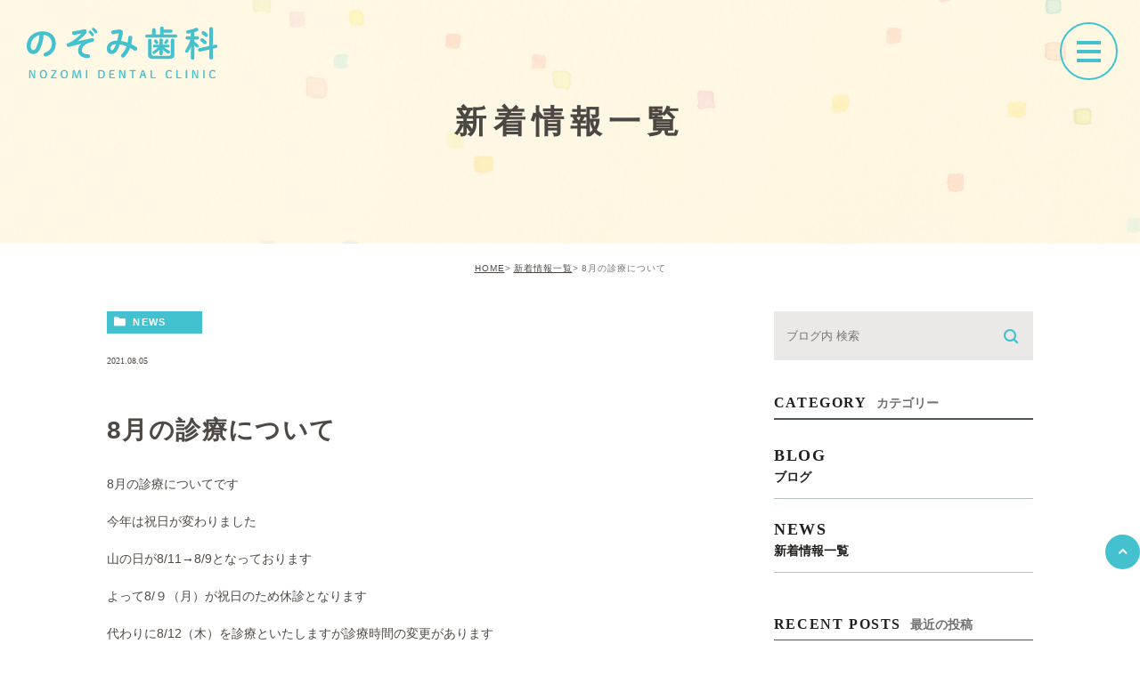

--- FILE ---
content_type: text/html; charset=UTF-8
request_url: https://nozomidc.com/news/4209
body_size: 30105
content:
<!DOCTYPE html><html lang="ja"><head><meta charset="UTF-8"><meta name="author" content="のぞみ歯科"><meta name="viewport" content="width=device-width, initial-scale=1, maximum-scale=5, minimum-scale=1, user-scalable=yes"><meta name="format-detection" content="telephone=no"><title>8月の診療について | のぞみ歯科</title><link rel="stylesheet" href="https://nozomidc.com/wp-content/cache/genovaminify/css/genovaminify_single_2289b8fb48fb3f60dc75e1f23890a8f4.css"><link rel="stylesheet" type="text/css" href="https://nozomidc.com/wp-content/themes/genova_tpl/css/cssreset-min.css"><link rel="stylesheet" type="text/css" href="https://nozomidc.com/wp-content/cache/genovaminify/css/genovaminify_single_856dce1dbb4ee0b403143425e1d1190d.css"><link rel="stylesheet" type="text/css" href="https://nozomidc.com/wp-content/cache/genovaminify/css/genovaminify_single_76e676383c720498066a7c5b8d1e64dd.css"><link rel="stylesheet" type="text/css" href="https://nozomidc.com/wp-content/cache/genovaminify/css/genovaminify_single_9f08da1fa7b3cc9a9df632835e45780f.css"><link rel="stylesheet" type="text/css" href="https://nozomidc.com/wp-content/cache/genovaminify/css/genovaminify_single_5ffa6ab1a7d1837632853a322988f5db.css"><link rel="stylesheet" type="text/css" href="https://nozomidc.com/wp-content/cache/genovaminify/css/genovaminify_single_ae61ffbdbfdbf864ac54acbd2b9f8943.css"><link rel="stylesheet" type="text/css" href="https://nozomidc.com/wp-content/cache/genovaminify/css/genovaminify_single_1a642384c7a986d5edd88f873d6d10c1.css"> <script type="text/javascript" src="https://s3-ap-northeast-1.amazonaws.com/webfont.plimo.com/accessor/script/typesquare.js?2Ttpg6KeLnE%3D" charset="utf-8"></script> <link rel="shortcut icon" href="https://nozomidc.com/wp-content/themes/genova_tpl/img/index/favicon.ico" type="image/x-icon" /> <!--[if lt IE 9]> <script src="http://html5shim.googlecode.com/svn/trunk/html5.js"></script> <![endif]--> <!-- Google tag (gtag.js) --> <script async src="https://www.googletagmanager.com/gtag/js?id=UA-92821844-6&id=G-MZS4XE67RC"></script> <script>window.dataLayer=window.dataLayer||[];function gtag(){dataLayer.push(arguments);}
gtag('js',new Date());gtag('config','UA-92821844-6');gtag('config','G-MZS4XE67RC');</script> <!-- All in One SEO Pack 2.4.4.1 by Michael Torbert of Semper Fi Web Designob_start_detected [-1,-1] --><meta name="robots" content="noindex,follow" /><link rel="canonical" href="https://nozomidc.com/news/4209" /> <!-- /all in one seo pack --><link rel='dns-prefetch' href='//s.w.org' /><link rel="alternate" type="application/rss+xml" title="のぞみ歯科 &raquo; 8月の診療について のコメントのフィード" href="https://nozomidc.com/news/4209/feed/" /> <script type="text/javascript">window._wpemojiSettings={"baseUrl":"https:\/\/s.w.org\/images\/core\/emoji\/13.0.1\/72x72\/","ext":".png","svgUrl":"https:\/\/s.w.org\/images\/core\/emoji\/13.0.1\/svg\/","svgExt":".svg","source":{"concatemoji":"https:\/\/nozomidc.com\/wp-includes\/js\/wp-emoji-release.min.js?ver=5.6.16"}};!function(e,a,t){var n,r,o,i=a.createElement("canvas"),p=i.getContext&&i.getContext("2d");function s(e,t){var a=String.fromCharCode;p.clearRect(0,0,i.width,i.height),p.fillText(a.apply(this,e),0,0);e=i.toDataURL();return p.clearRect(0,0,i.width,i.height),p.fillText(a.apply(this,t),0,0),e===i.toDataURL()}function c(e){var t=a.createElement("script");t.src=e,t.defer=t.type="text/javascript",a.getElementsByTagName("head")[0].appendChild(t)}for(o=Array("flag","emoji"),t.supports={everything:!0,everythingExceptFlag:!0},r=0;r<o.length;r++)t.supports[o[r]]=function(e){if(!p||!p.fillText)return!1;switch(p.textBaseline="top",p.font="600 32px Arial",e){case"flag":return s([127987,65039,8205,9895,65039],[127987,65039,8203,9895,65039])?!1:!s([55356,56826,55356,56819],[55356,56826,8203,55356,56819])&&!s([55356,57332,56128,56423,56128,56418,56128,56421,56128,56430,56128,56423,56128,56447],[55356,57332,8203,56128,56423,8203,56128,56418,8203,56128,56421,8203,56128,56430,8203,56128,56423,8203,56128,56447]);case"emoji":return!s([55357,56424,8205,55356,57212],[55357,56424,8203,55356,57212])}return!1}(o[r]),t.supports.everything=t.supports.everything&&t.supports[o[r]],"flag"!==o[r]&&(t.supports.everythingExceptFlag=t.supports.everythingExceptFlag&&t.supports[o[r]]);t.supports.everythingExceptFlag=t.supports.everythingExceptFlag&&!t.supports.flag,t.DOMReady=!1,t.readyCallback=function(){t.DOMReady=!0},t.supports.everything||(n=function(){t.readyCallback()},a.addEventListener?(a.addEventListener("DOMContentLoaded",n,!1),e.addEventListener("load",n,!1)):(e.attachEvent("onload",n),a.attachEvent("onreadystatechange",function(){"complete"===a.readyState&&t.readyCallback()})),(n=t.source||{}).concatemoji?c(n.concatemoji):n.wpemoji&&n.twemoji&&(c(n.twemoji),c(n.wpemoji)))}(window,document,window._wpemojiSettings);</script> <style type="text/css">img.wp-smiley,img.emoji{display:inline !important;border:none !important;box-shadow:none !important;height:1em !important;width:1em !important;margin:0 .07em !important;vertical-align:-.1em !important;background:0 0 !important;padding:0 !important}</style><link rel='stylesheet' id='wp-block-library-css'  href='https://nozomidc.com/wp-includes/css/dist/block-library/style.min.css?ver=5.6.16' type='text/css' media='all' /><link rel='stylesheet' id='contact-form-7-css'  href='https://nozomidc.com/wp-content/cache/genovaminify/css/genovaminify_single_c59549274016652fafb31fac733805b0.css?ver=4.9.2' type='text/css' media='all' /><link rel='stylesheet' id='contact-form-7-confirm-css'  href='https://nozomidc.com/wp-content/cache/genovaminify/css/genovaminify_single_67175c009bc50ed1b61d7270c166d5be.css?ver=5.1' type='text/css' media='all' /> <script type='text/javascript' src='https://nozomidc.com/wp-includes/js/jquery/jquery.min.js?ver=3.5.1' id='jquery-core-js'></script> <script type='text/javascript' src='https://nozomidc.com/wp-includes/js/jquery/jquery-migrate.min.js?ver=3.3.2' id='jquery-migrate-js'></script> <link rel="https://api.w.org/" href="https://nozomidc.com/wp-json/" /><link rel="alternate" type="application/json" href="https://nozomidc.com/wp-json/wp/v2/posts/4209" /><link rel="EditURI" type="application/rsd+xml" title="RSD" href="https://nozomidc.com/xmlrpc.php?rsd" /><link rel="wlwmanifest" type="application/wlwmanifest+xml" href="https://nozomidc.com/wp-includes/wlwmanifest.xml" /><meta name="generator" content="WordPress 5.6.16" /><link rel='shortlink' href='https://nozomidc.com/?p=4209' /><link rel="alternate" type="application/json+oembed" href="https://nozomidc.com/wp-json/oembed/1.0/embed?url=https%3A%2F%2Fnozomidc.com%2Fnews%2F4209" /><link rel="alternate" type="text/xml+oembed" href="https://nozomidc.com/wp-json/oembed/1.0/embed?url=https%3A%2F%2Fnozomidc.com%2Fnews%2F4209&#038;format=xml" /><style>#wpadminbar,#adminmenuwrap{background:#3d3d3d}#wpadminbar #wp-admin-bar-wp-logo>.ab-item .ab-icon{width:54px}#wpadminbar #wp-admin-bar-wp-logo>.ab-item .ab-icon:before{display:inline-block;content:'';width:54px;height:20px;background:url(https://nozomidc.com/wp-content/themes/genova_tpl/img/logo.png) 50% 50% no-repeat;background-size:100%;margin-left:6px}#wpadminbar #adminbarsearch:before,#wpadminbar .ab-icon:before,#wpadminbar .ab-item:before{color:#616161}#wpadminbar .ab-empty-item,#wpadminbar a.ab-item,#wpadminbar>#wp-toolbar span.ab-label,#wpadminbar>#wp-toolbar span.noticon{color:#616161}#wpadminbar,#adminmenuwrap{background:#fff!important;box-shadow:0px 1px 5px 1px rgba(0,0,0,.3)}#adminmenu,#adminmenu .wp-submenu,#adminmenuback,#adminmenuwrap{background:#fff}#adminmenu,#adminmenu .wp-submenu,#adminmenuback,#adminmenuwrap{background:#fff}#adminmenu div.wp-menu-name{color:#616161}#adminmenu div.wp-menu-image:before{color:#616161}#adminmenu .wp-has-current-submenu .wp-submenu,#adminmenu .wp-has-current-submenu .wp-submenu.sub-open,#adminmenu .wp-has-current-submenu.opensub .wp-submenu,#adminmenu a.wp-has-current-submenu:focus+.wp-submenu,.no-js li.wp-has-current-submenu:hover .wp-submenu{background:#fff;color:#616161}#adminmenu .wp-submenu a{color:#616161}#adminmenu .opensub .wp-submenu li.current a,#adminmenu .wp-submenu li.current,#adminmenu .wp-submenu li.current a,#adminmenu .wp-submenu li.current a:focus,#adminmenu .wp-submenu li.current a:hover,#adminmenu a.wp-has-current-submenu:focus+.wp-submenu li.current a{color:#616161}#adminmenu .wp-has-current-submenu .wp-submenu .wp-submenu-head,#adminmenu .wp-menu-arrow,#adminmenu .wp-menu-arrow div,#adminmenu li.current a.menu-top,#adminmenu li.wp-has-current-submenu a.wp-has-current-submenu,.folded #adminmenu li.current.menu-top,.folded #adminmenu li.wp-has-current-submenu{background:#6eba32}#adminmenu li.wp-has-current-submenu a.wp-has-current-submenu div.wp-menu-name{color:#fff}#adminmenu li.menu-top:hover div.wp-menu-name,#adminmenu li.opensub>a.menu-top div.wp-menu-name,#adminmenu li>a.menu-top:focus div.wp-menu-name{color:#fff}#wp-admin-bar-wp-logo-default{display:none}#wp-admin-bar-wp-logo{pointer-events:none}</style></head><body class="post-template-default single single-post postid-4209 single-format-standard elementor-default"><div id="wrapper"> <!-- ▼header --><div id="header" class="fnt-DNPShueiMGoStd"><div class="clearfix"><p class="h_logo"><a href="https://nozomidc.com/"><img src="https://nozomidc.com/wp-content/themes/genova_tpl/img/index/logo1.svg" alt="のぞみ歯科" class="sub"><img src="https://nozomidc.com/wp-content/themes/genova_tpl/img/index/logo.svg" alt="のぞみ歯科" class="index"></a></p><div class="menuBtn toggleMenu"><div class="menuBtn_inner"><div class="menuBtn_line menuBtn_line-1"></div><div class="menuBtn_line menuBtn_line-2"></div><div class="menuBtn_line menuBtn_line-3"></div><div class="menuBtn_closeLine menuBtn_closeLine-1"></div><div class="menuBtn_closeLine menuBtn_closeLine-2"></div></div></div><div class="header_menu fnt-DNPShueiMGoStd"><div class="g_nav"><div class="d_flex g_nav_in"><ul><li class="icon-arrow01"><a href="/"><span>ホーム</span></a></li><li class="icon-arrow01"><a href="/information/"><span>医院紹介</span></a></li><li class="icon-arrow01"><a href="/information/#a01"><span>院長紹介</span></a></li><li class="icon-arrow01"><a href="/information/#a02"><span>診療時間･アクセス</span></a></li><li class="icon-arrow01"><a href="/#sec2"><span>診療案内</span></a></li><li class="icon-arrow01"><a href="/blog/blog"><span>のぞみ歯科BLOG</span></a></li> <!--<li><span class="parent"><span>医院紹介</span></span><dl><dt>医院紹介</dt><dd><ul><li class="icon-arrow01"><a href="/clinic/">当院について</a></li><li class="icon-arrow01"><a href="/staff/">スタッフ紹介</a></li></ul></dd></dl></li> --></ul><div class="contact"><h2>CONTACT</h2><p class="tel"> <a href="tel:0528753173" class="btnTel" data-evt="ヘッダー"> <picture> <source media="(max-width:767px)" srcset="https://nozomidc.com/wp-content/themes/genova_tpl/img/index/tel_sp.svg"> <img src="https://nozomidc.com/wp-content/themes/genova_tpl/img/index/tel_hd@2x.png" alt="052-875-3173" /> </picture> </a></p><dl><dt>[診療時間]</dt><dd>9:30～13:00 / 15:00～19:30<br>※土曜午後 14:00～16:00</dd></dl><dl><dt>[休診日]</dt><dd>木曜･日曜･祝日<br>※祝日のある週は木曜診療いたします</dd></dl></div></div></div></div></div></div> <!-- ▲header --><div id="mainimage"><div class="under_mainimage"><div class="inner"><div class="container"><h1><span> 新着情報一覧</span></h1></div></div></div></div><div class="body_bg"><div class="body_in"><div id="bread"><ul class="clearfix"><li><a href="https://nozomidc.com">HOME</a></li><li><a href="https://nozomidc.com/news/">新着情報一覧</a></li><li>8月の診療について</li></ul></div><div id="blogDetail"><div class="container clearfix"><div id="posts"><div class="post"><div class="post-header"><ul class="post-meta clearfix"><li class="category"> <a href="https://nozomidc.com/news/" class="news icon-category">news</a></li><li class="date">2021.08.05</li></ul><h2>8月の診療について</h2></div><div class="post-content"><p>8月の診療についてです</p><p>今年は祝日が変わりました</p><p>山の日が8/11→8/9となっております</p><p>よって8/９（月）が祝日のため休診となります</p><p>代わりに8/12（木）を診療といたしますが診療時間の変更があります</p><p>8/12（木）9:30-12:30  14:00-16:00</p><p>お盆休みは8/13（金）-16（月）となります</p><p>代わりに8/19（木）を診療といたしますが診療時間の変更があります</p><p>8/19（木）9:30-13:00  15:00-18:30</p><p>その他は木・日　休診となります</p><div class="bloginfo_box"><div class="blog_name"> <span class="icon-blog">のぞみ歯科</span></div><div class="share_btn"><ul><li><a class="icon-facebook" href="https://www.facebook.com/sharer/sharer.php?u=https%3A%2F%2Fnozomidc.com%2Fnews%2F4209&t=8%E6%9C%88%E3%81%AE%E8%A8%BA%E7%99%82%E3%81%AB%E3%81%A4%E3%81%84%E3%81%A6" target="_blank">facebook</a></li><li><a class="icon-line" href="http://line.me/R/msg/text/?8%E6%9C%88%E3%81%AE%E8%A8%BA%E7%99%82%E3%81%AB%E3%81%A4%E3%81%84%E3%81%A6https%3A%2F%2Fnozomidc.com%2Fnews%2F4209" target="_blank">Line</a></li><li><a class="icon-twitter" href="https://twitter.com/intent/tweet?url=https%3A%2F%2Fnozomidc.com%2Fnews%2F4209&text=8%E6%9C%88%E3%81%AE%E8%A8%BA%E7%99%82%E3%81%AB%E3%81%A4%E3%81%84%E3%81%A6&via=keitahirai" target="_blank">twitter</a></li><li><a class="icon-google" href="https://plus.google.com/share?url=https%3A%2F%2Fnozomidc.com%2Fnews%2F4209" target="_blank">google</a></li></ul></div></div></div></div><div class="navigation"><div class="prev"> <a href="https://nozomidc.com/news/4207" rel="prev"><span class="icon-arrow02">PREV</span></a></div><div class="next"> <a href="https://nozomidc.com/news/4220" rel="next"><span class="icon-arrow01">NEXT</span></a></div></div></div><div class="blogside"><div class="searchBox"><div class="widget widget_search"><form role="search" method="get" id="searchform" class="searchform" action="https://nozomidc.com/"> <input value="" name="s" id="s" type="text" placeholder="ブログ内 検索"> <span class="icon-search"><input id="searchsubmit" value="検索" type="submit"></span></form></div></div><div class="categoryBox"><h2>CATEGORY<span>カテゴリー</span></h2><ul><li><a href="/blog">BLOG<span>ブログ</span></a></li><li><a href="/news">NEWS<span>新着情報一覧</span></a></li></ul></div><div class="recentBox"><h2>RECENT POSTS<span>最近の投稿</span></h2><div class="widget widget_recent_entries"><ul><li class="clearfix"><div class="recent_title"><h3 class="ellipsis"><a href="https://nozomidc.com/blog/4758">あけましておめでとうございます</a></h3><p class="recent_date">2026.01.05</p></div></li><li class="clearfix"><div class="recent_thumbnail"> <a href="https://nozomidc.com/blog/4754"> <span><img src="/wp-content/uploads/2025/11/IMG_4952-300x225.jpg.webp" alt="ハロウィンのかぼちゃの結果"></span> </a></div><div class="recent_title"><h3 class="ellipsis"><a href="https://nozomidc.com/blog/4754">ハロウィンのかぼちゃの結果</a></h3><p class="recent_date">2025.11.01</p></div></li><li class="clearfix"><div class="recent_thumbnail"> <a href="https://nozomidc.com/blog/4708"> <span><img src="/wp-content/uploads/2025/02/IMG_3472-1-225x300.jpg" alt="2月！"></span> </a></div><div class="recent_title"><h3 class="ellipsis"><a href="https://nozomidc.com/blog/4708">2月！</a></h3><p class="recent_date">2025.02.01</p></div></li><li class="clearfix"><div class="recent_title"><h3 class="ellipsis"><a href="https://nozomidc.com/blog/4699">本日（11/6）の電話対応について</a></h3><p class="recent_date">2024.11.06</p></div></li><li class="clearfix"><div class="recent_title"><h3 class="ellipsis"><a href="https://nozomidc.com/blog/4689">9月の予定です</a></h3><p class="recent_date">2024.09.04</p></div></li><li class="clearfix"><div class="recent_title"><h3 class="ellipsis"><a href="https://nozomidc.com/blog/4683">定期健診</a></h3><p class="recent_date">2024.08.21</p></div></li><li class="clearfix"><div class="recent_title"><h3 class="ellipsis"><a href="https://nozomidc.com/blog/4665">歯科衛生士さん募集</a></h3><p class="recent_date">2024.05.15</p></div></li><li class="clearfix"><div class="recent_thumbnail"> <a href="https://nozomidc.com/blog/4647"> <span><img src="/wp-content/uploads/2024/03/7C62D4BA-21E8-4997-9B1D-27B8D4F77DE2-240x300.jpg" alt="空気清浄機"></span> </a></div><div class="recent_title"><h3 class="ellipsis"><a href="https://nozomidc.com/blog/4647">空気清浄機</a></h3><p class="recent_date">2024.03.15</p></div></li><li class="clearfix"><div class="recent_title"><h3 class="ellipsis"><a href="https://nozomidc.com/blog/4634">花粉症</a></h3><p class="recent_date">2024.03.05</p></div></li><li class="clearfix"><div class="recent_title"><h3 class="ellipsis"><a href="https://nozomidc.com/blog/4630">花粉</a></h3><p class="recent_date">2024.02.02</p></div></li></ul></div></div><div class="tagBox"><h2>TAG<span>タグ</span></h2></div><div class="archiveBox"><h2>ARCHIVE<span>月別アーカイブ</span></h2><ul class="accordion"><li><p class="acv_open">2026年 (1)</p><ul><li><a href="https://nozomidc.com/date/2026/01">2026年1月 (1)</a></li></ul></li><li><p>2025年 (16)</p><ul class="hide"><li><a href="https://nozomidc.com/date/2025/12">2025年12月 (1)</a></li><li><a href="https://nozomidc.com/date/2025/11">2025年11月 (2)</a></li><li><a href="https://nozomidc.com/date/2025/10">2025年10月 (1)</a></li><li><a href="https://nozomidc.com/date/2025/09">2025年9月 (1)</a></li><li><a href="https://nozomidc.com/date/2025/08">2025年8月 (2)</a></li><li><a href="https://nozomidc.com/date/2025/06">2025年6月 (1)</a></li><li><a href="https://nozomidc.com/date/2025/04">2025年4月 (3)</a></li><li><a href="https://nozomidc.com/date/2025/03">2025年3月 (3)</a></li><li><a href="https://nozomidc.com/date/2025/02">2025年2月 (2)</a></li></ul></li><li><p>2024年 (26)</p><ul class="hide"><li><a href="https://nozomidc.com/date/2024/12">2024年12月 (1)</a></li><li><a href="https://nozomidc.com/date/2024/11">2024年11月 (4)</a></li><li><a href="https://nozomidc.com/date/2024/10">2024年10月 (1)</a></li><li><a href="https://nozomidc.com/date/2024/09">2024年9月 (1)</a></li><li><a href="https://nozomidc.com/date/2024/08">2024年8月 (4)</a></li><li><a href="https://nozomidc.com/date/2024/07">2024年7月 (2)</a></li><li><a href="https://nozomidc.com/date/2024/06">2024年6月 (1)</a></li><li><a href="https://nozomidc.com/date/2024/05">2024年5月 (2)</a></li><li><a href="https://nozomidc.com/date/2024/04">2024年4月 (2)</a></li><li><a href="https://nozomidc.com/date/2024/03">2024年3月 (4)</a></li><li><a href="https://nozomidc.com/date/2024/02">2024年2月 (2)</a></li><li><a href="https://nozomidc.com/date/2024/01">2024年1月 (2)</a></li></ul></li><li><p>2023年 (30)</p><ul class="hide"><li><a href="https://nozomidc.com/date/2023/12">2023年12月 (5)</a></li><li><a href="https://nozomidc.com/date/2023/11">2023年11月 (1)</a></li><li><a href="https://nozomidc.com/date/2023/10">2023年10月 (4)</a></li><li><a href="https://nozomidc.com/date/2023/09">2023年9月 (2)</a></li><li><a href="https://nozomidc.com/date/2023/08">2023年8月 (1)</a></li><li><a href="https://nozomidc.com/date/2023/07">2023年7月 (2)</a></li><li><a href="https://nozomidc.com/date/2023/06">2023年6月 (1)</a></li><li><a href="https://nozomidc.com/date/2023/05">2023年5月 (3)</a></li><li><a href="https://nozomidc.com/date/2023/04">2023年4月 (4)</a></li><li><a href="https://nozomidc.com/date/2023/03">2023年3月 (1)</a></li><li><a href="https://nozomidc.com/date/2023/02">2023年2月 (3)</a></li><li><a href="https://nozomidc.com/date/2023/01">2023年1月 (3)</a></li></ul></li><li><p>2022年 (33)</p><ul class="hide"><li><a href="https://nozomidc.com/date/2022/12">2022年12月 (8)</a></li><li><a href="https://nozomidc.com/date/2022/11">2022年11月 (2)</a></li><li><a href="https://nozomidc.com/date/2022/10">2022年10月 (5)</a></li><li><a href="https://nozomidc.com/date/2022/09">2022年9月 (3)</a></li><li><a href="https://nozomidc.com/date/2022/08">2022年8月 (3)</a></li><li><a href="https://nozomidc.com/date/2022/07">2022年7月 (2)</a></li><li><a href="https://nozomidc.com/date/2022/06">2022年6月 (2)</a></li><li><a href="https://nozomidc.com/date/2022/05">2022年5月 (3)</a></li><li><a href="https://nozomidc.com/date/2022/04">2022年4月 (1)</a></li><li><a href="https://nozomidc.com/date/2022/02">2022年2月 (1)</a></li><li><a href="https://nozomidc.com/date/2022/01">2022年1月 (3)</a></li></ul></li><li><p>2021年 (26)</p><ul class="hide"><li><a href="https://nozomidc.com/date/2021/12">2021年12月 (3)</a></li><li><a href="https://nozomidc.com/date/2021/11">2021年11月 (2)</a></li><li><a href="https://nozomidc.com/date/2021/10">2021年10月 (6)</a></li><li><a href="https://nozomidc.com/date/2021/09">2021年9月 (1)</a></li><li><a href="https://nozomidc.com/date/2021/08">2021年8月 (2)</a></li><li><a href="https://nozomidc.com/date/2021/07">2021年7月 (2)</a></li><li><a href="https://nozomidc.com/date/2021/06">2021年6月 (2)</a></li><li><a href="https://nozomidc.com/date/2021/05">2021年5月 (3)</a></li><li><a href="https://nozomidc.com/date/2021/03">2021年3月 (3)</a></li><li><a href="https://nozomidc.com/date/2021/01">2021年1月 (2)</a></li></ul></li><li><p>2020年 (26)</p><ul class="hide"><li><a href="https://nozomidc.com/date/2020/12">2020年12月 (4)</a></li><li><a href="https://nozomidc.com/date/2020/10">2020年10月 (3)</a></li><li><a href="https://nozomidc.com/date/2020/09">2020年9月 (1)</a></li><li><a href="https://nozomidc.com/date/2020/08">2020年8月 (2)</a></li><li><a href="https://nozomidc.com/date/2020/06">2020年6月 (3)</a></li><li><a href="https://nozomidc.com/date/2020/04">2020年4月 (6)</a></li><li><a href="https://nozomidc.com/date/2020/03">2020年3月 (3)</a></li><li><a href="https://nozomidc.com/date/2020/02">2020年2月 (1)</a></li><li><a href="https://nozomidc.com/date/2020/01">2020年1月 (3)</a></li></ul></li><li><p>2019年 (14)</p><ul class="hide"><li><a href="https://nozomidc.com/date/2019/12">2019年12月 (1)</a></li><li><a href="https://nozomidc.com/date/2019/11">2019年11月 (1)</a></li><li><a href="https://nozomidc.com/date/2019/10">2019年10月 (1)</a></li><li><a href="https://nozomidc.com/date/2019/06">2019年6月 (2)</a></li><li><a href="https://nozomidc.com/date/2019/05">2019年5月 (3)</a></li><li><a href="https://nozomidc.com/date/2019/04">2019年4月 (2)</a></li><li><a href="https://nozomidc.com/date/2019/03">2019年3月 (1)</a></li><li><a href="https://nozomidc.com/date/2019/02">2019年2月 (1)</a></li><li><a href="https://nozomidc.com/date/2019/01">2019年1月 (2)</a></li></ul></li><li><p>2018年 (29)</p><ul class="hide"><li><a href="https://nozomidc.com/date/2018/12">2018年12月 (3)</a></li><li><a href="https://nozomidc.com/date/2018/11">2018年11月 (2)</a></li><li><a href="https://nozomidc.com/date/2018/10">2018年10月 (7)</a></li><li><a href="https://nozomidc.com/date/2018/09">2018年9月 (2)</a></li><li><a href="https://nozomidc.com/date/2018/08">2018年8月 (3)</a></li><li><a href="https://nozomidc.com/date/2018/07">2018年7月 (1)</a></li><li><a href="https://nozomidc.com/date/2018/06">2018年6月 (2)</a></li><li><a href="https://nozomidc.com/date/2018/05">2018年5月 (2)</a></li><li><a href="https://nozomidc.com/date/2018/04">2018年4月 (5)</a></li><li><a href="https://nozomidc.com/date/2018/02">2018年2月 (1)</a></li><li><a href="https://nozomidc.com/date/2018/01">2018年1月 (1)</a></li></ul></li><li><p>2017年 (33)</p><ul class="hide"><li><a href="https://nozomidc.com/date/2017/12">2017年12月 (3)</a></li><li><a href="https://nozomidc.com/date/2017/11">2017年11月 (3)</a></li><li><a href="https://nozomidc.com/date/2017/10">2017年10月 (3)</a></li><li><a href="https://nozomidc.com/date/2017/09">2017年9月 (1)</a></li><li><a href="https://nozomidc.com/date/2017/08">2017年8月 (3)</a></li><li><a href="https://nozomidc.com/date/2017/07">2017年7月 (5)</a></li><li><a href="https://nozomidc.com/date/2017/06">2017年6月 (6)</a></li><li><a href="https://nozomidc.com/date/2017/05">2017年5月 (4)</a></li><li><a href="https://nozomidc.com/date/2017/04">2017年4月 (1)</a></li><li><a href="https://nozomidc.com/date/2017/03">2017年3月 (2)</a></li><li><a href="https://nozomidc.com/date/2017/02">2017年2月 (2)</a></li></ul></li></ul></div></div></div></div></div></div><div class="ft_shop"><div class="wrap d_flex"><div class="lead"><h2 class="fnt-DNPShueiMGoStd">お問い合わせはお気軽に</h2><dl><dt>[診療時間]</dt><dd>9:30～13:00 / 14:30～19:00<br>※火曜午後 14:30～18:30<br>※土曜午後 14:00～16:30</dd></dl><dl><dt>[休診日]</dt><dd>木曜･日曜･祝日<br>※祝日のある週は木曜診療いたします</dd></dl></div><p class="tel"><a href="tel:0528753173" class="btnTel" data-evt="コンテンツ下部"> <picture> <source media="(max-width:767px)" data-srcset="https://nozomidc.com/wp-content/themes/genova_tpl/img/index/tel_sp.svg"> <img class="lazyload" data-src="https://nozomidc.com/wp-content/themes/genova_tpl/img/index/tel1.svg" alt="052-875-3173"/> </picture></a></p></div></div> <!-- ▼footer --><div id="footer"><div class="wrap"><div class="footer_navi clearfix"><div class="navi_list"><div class="access_box d_flex"><div class="gr"><div class="footer_logo"><p class="logo"><a href="https://nozomidc.com/"><img class="lazyload" data-src="https://nozomidc.com/wp-content/themes/genova_tpl/img/index/f_logo.svg" alt="のぞみ歯科"></a></p></div><ul class="site_map"><li>〒468-0051<br> 愛知県名古屋市天白区植田3-109　アーストンビル1F 東号室</li><li>&gt; <a href="/sitemap/">サイトマップ</a></li><li>© のぞみ歯科.</li></ul></div><ul class="link d_flex"><li class="link_frist"><a href="https://www.instagram.com/nozomi_dental_clinic/" target="_blank"><img class="lazyload" data-src="/wp-content/uploads/2024/05/image.png" alt="instagram"></a></li><li><a href="https://job-medley.com/dh/355705/" target="_blank"><img class="lazyload" data-src="https://nozomidc.com/wp-content/themes/genova_tpl/img/index/ft_bnr1@2x.png" alt="求人情報"></a></li><li><a href="/blog/blog/"><img class="lazyload" data-src="https://nozomidc.com/wp-content/themes/genova_tpl/img/index/ft_bnr2@2x.png" alt="のぞみ歯科 BLOG"></a></li><li><a href="https://medicaldoc.jp/recommend/nagoya-tenpaku-ct-haisha/#mokuji-2" target="_blank" rel="nofollow noopener noreferrer"><img class="lazyload" data-src="/wp-content/uploads/2024/05/banner1.png" alt="身近でやさしい医療メディア MedicalDOC"></a></li> <!--<li><a href="https://doctorsfile.jp/h/178928/df/1/" target="_blank" rel="nofollow noopener noreferrer"><img src="https://nozomidc.com/wp-content/uploads/2023/07/DoctorsFile_bnr01.png" alt="Doctors File"></a></li>--></ul></div></div></div></div></div><div class="fixed_box"><ul class="sp_tel"> <!--<li><a href="tel:0528753173" class="btnTel" data-evt="フッター"><img src="https://nozomidc.com/wp-content/themes/genova_tpl/img/index/tel_fixed.svg" alt="052-875-3173"/></a></li> --><li class="pagetop"><i id="pagetop"><img src="https://nozomidc.com/wp-content/themes/genova_tpl/img/index/up.svg" alt="pagetop"/></i></li></ul></div> <!-- ▲footer --></div> <!-- ▲wrapper --> <script type='text/javascript' id='contact-form-7-js-extra'>var wpcf7={"apiSettings":{"root":"https:\/\/nozomidc.com\/wp-json\/contact-form-7\/v1","namespace":"contact-form-7\/v1"},"recaptcha":{"messages":{"empty":"\u3042\u306a\u305f\u304c\u30ed\u30dc\u30c3\u30c8\u3067\u306f\u306a\u3044\u3053\u3068\u3092\u8a3c\u660e\u3057\u3066\u304f\u3060\u3055\u3044\u3002"}}};</script> <script type='text/javascript' src='https://nozomidc.com/wp-content/cache/genovaminify/js/genovaminify_single_c770bb262a4e0e9e82f2ad604786e53b.js?ver=4.9.2' id='contact-form-7-js'></script> <script type='text/javascript' src='https://nozomidc.com/wp-includes/js/jquery/jquery.form.min.js?ver=4.2.1' id='jquery-form-js'></script> <script type='text/javascript' src='https://nozomidc.com/wp-content/cache/genovaminify/js/genovaminify_single_b39c4d10d9645b19a8f5dc26a34e9e32.js?ver=5.1' id='contact-form-7-confirm-js'></script> <script type='text/javascript' src='https://nozomidc.com/wp-includes/js/wp-embed.min.js?ver=5.6.16' id='wp-embed-js'></script> <script src="https://ajax.googleapis.com/ajax/libs/jquery/2.1.3/jquery.min.js"></script> <script type="text/javascript" src="https://nozomidc.com/wp-content/cache/genovaminify/js/genovaminify_single_596f3cd157858efe8b43c130fd75518d.js"></script> <script type="text/javascript" src="https://nozomidc.com/wp-content/cache/genovaminify/js/genovaminify_single_ec80e9a1e38a03dcadb3dc5d474def77.js"></script> <script type="text/javascript" src="https://nozomidc.com/wp-content/cache/genovaminify/js/genovaminify_single_a6f75e0c043a2a087837e5c113cc6f7a.js"></script> <script type="text/javascript" src="https://nozomidc.com/wp-content/themes/genova_tpl/js/wow.min.js"></script> <script type="text/javascript" src="https://nozomidc.com/wp-content/themes/genova_tpl/js/jquery.mCustomScrollbar.concat.min.js"></script> <script src="https://cdnjs.cloudflare.com/ajax/libs/lazysizes/5.3.2/lazysizes.min.js" async></script> <!-- <script>(function(d){var config={kitId:'jzs2drp',scriptTimeout:3000,async:true},h=d.documentElement,t=setTimeout(function(){h.className=h.className.replace(/\bwf-loading\b/g,"")+" wf-inactive";},config.scriptTimeout),tk=d.createElement("script"),f=false,s=d.getElementsByTagName("script")[0],a;h.className+=" wf-loading";tk.src='https://use.typekit.net/'+config.kitId+'.js';tk.async=true;tk.onload=tk.onreadystatechange=function(){a=this.readyState;if(f||a&&a!="complete"&&a!="loaded")return;f=true;clearTimeout(t);try{Typekit.load(config)}catch(e){}};s.parentNode.insertBefore(tk,s)})(document);</script> --></body></html>

--- FILE ---
content_type: text/css
request_url: https://nozomidc.com/wp-content/cache/genovaminify/css/genovaminify_single_2289b8fb48fb3f60dc75e1f23890a8f4.css
body_size: 15675
content:
@charset "utf-8";html{font-size:62.5%}body{font-family:"メイリオ",Meiryo,"ヒラギノ角ゴ Pro W3","Hiragino Kaku Gothic Pro w3",sans-serif;font-size:16px;background:#fff;color:#4e4944;letter-spacing:.06em;line-height:34px;position:relative;-webkit-text-size-adjust:100%}a{text-decoration:none;color:#4e4944}a:focus,*:focus{outline:none}a[href^="tel:"]{pointer-events:none;cursor:text;text-decoration:none !important}.elementor a[href^="tel:"]{text-decoration:none !important}.ext_link{color:#2f8bcc}@media screen and (max-width:767px){a[href^="tel:"]{pointer-events:auto;cursor:pointer}}.fr{float:right!important}.fl{float:left!important}.clearfix{*zoom:1;}.clearfix:after{content:"";display:table;clear:both}.cl{clear:both!important}.textHide{overflow:hidden;text-indent:100%;white-space:nowrap}.tac{text-align:center!important}.tar{text-align:right!important}.tal{text-align:left!important}.fb{font-weight:700!important}@font-face{font-family:'icomoon';src:url(//nozomidc.com/wp-content/themes/genova_tpl/img/fonts/icomoon.eot);src:url(//nozomidc.com/wp-content/themes/genova_tpl/img/fonts/icomoon.eot#iefix) format('embedded-opentype'),url(//nozomidc.com/wp-content/themes/genova_tpl/img/fonts/icomoon.ttf) format('truetype'),url(//nozomidc.com/wp-content/themes/genova_tpl/img/fonts/icomoon.woff) format('woff'),url(//nozomidc.com/wp-content/themes/genova_tpl/img/fonts/icomoon.svg#icomoon) format('svg');font-weight:400;font-style:normal}[class*=icon-]:not([class*=eicon-]):before{display:inline-block;font-family:'icomoon';speak:none;font-style:normal;font-weight:400;font-variant:normal;text-transform:none;line-height:1;vertical-align:baseline;-webkit-font-smoothing:antialiased;-moz-osx-font-smoothing:grayscale}.icon-blog:before{content:"\e900"}.icon-category:before{content:"\e901"}.icon-check:before{content:"\e902"}.icon-checked:before{content:"\e903"}.icon-down:before{content:"\e904"}.icon-facebook:before{content:"\e905"}.icon-google:before{content:"\e906"}.icon-line:before{content:"\e907"}.icon-twitter:before{content:"\e908"}.icon-arrow02:before{content:"\e909"}.icon-arrow01:before{content:"\e910"}.icon-search:before{content:"\e911"}.icon-tag:before{content:"\e912"}.sp,.sp1{display:none !important}.mb{display:none}@media screen and (max-width:767px){.pc{display:none!important}.sp{display:block!important}}@media screen and (max-width:768px){.pc1{display:none!important}.sp1{display:block!important}}@media screen and (max-width:480px){.mb{display:block}.pcm{display:none}}.container{width:100%;max-width:1080px;padding:0 20px;margin:0 auto;-webkit-box-sizing:border-box;-moz-box-sizing:border-box;-ms-box-sizing:border-box;-o-box-sizing:border-box;box-sizing:border-box}.container:after{content:"";display:block;clear:both}.page-id-43 .elementor-section.elementor-section-boxed>.elementor-container{max-width:none !important;padding:0}@media (max-width:767px){.container{padding:0 20px}}#wrapper{height:100%;padding-top:0;box-sizing:border-box}@media screen and (max-width:1060px) and (min-width:768px){#wrapper{padding-top:0}}@media screen and (max-width:767px){#wpfront-scroll-top-container{display:none !important}#wrapper{padding-top:0}}#header{position:absolute !important;top:0 !important;height:70px}#header h1{margin:0 0 0 15px;width:110px}#header h1 img{width:100%;max-width:100%}#header h1 a:hover{text-decoration:none}#header .toggleMenu{display:block}.toggleMenu{line-height:1;position:fixed;top:0;right:0;z-index:9;background:0 0;text-align:left;color:#fff;cursor:pointer;opacity:1;z-index:999}.menu-trigger .close{opacity:0 !important;height:auto;position:absolute;top:0;right:0}.active .menu-trigger .close{opacity:1 !important;top:0 !important;right:0 !important}.toggleMenu a:hover img{opacity:1}.menu-trigger,.menu-trigger span{display:inline-block;box-sizing:border-box}.menu-trigger{position:relative;width:60px;-webkit-box-sizing:border-box;-moz-box-sizing:border-box;box-sizing:border-box;margin:0}.menu-trigger img{width:100%;height:auto}.active .menu-trigger img:first-child{opacity:0}.menu-trigger:after{content:"MENU";display:block;line-height:1;font-size:10px;letter-spacing:.17em;font-weight:700;margin-top:30px;color:#00a0da;margin-left:0;display:none}.menu-trigger span{position:absolute;left:0;width:100%;height:4px;background-color:#00a0da}.menu-trigger span:nth-of-type(1){top:0}.menu-trigger span:nth-of-type(2){top:10px}.menu-trigger span:nth-of-type(3){bottom:0}.toggleMenu.active .menu-trigger span:nth-of-type(1){-webkit-transform:translateY(10px) rotate(-45deg);transform:translateY(10px) rotate(-45deg)}.toggleMenu.active .menu-trigger span:nth-of-type(2){opacity:0}.toggleMenu.active .menu-trigger span:nth-of-type(3){-webkit-transform:translateY(-10px) rotate(45deg);transform:translateY(-10px) rotate(45deg)}#header .right_box,#header .g_nav{display:none}#header .header_menu{float:none;clear:both;margin-right:0;padding:0;z-index:99;position:fixed;top:0;left:0;right:0}#header .header_menu .g_nav{display:block;padding:90px 27px 70px !important;background:#ebe9e7;box-sizing:border-box;height:100vh;overflow:auto}#header .header_menu .g_nav>li:before{display:none}#header .header_menu .g_nav>li dl dd{margin-top:0}#header .header_menu .g_nav>li{position:relative;border-left:none;padding:0 !important;margin:0 !important}#header .header_menu .g_nav>li:first-child{border-top-left-radius:10px;border-top-right-radius:10px}#header .header_menu .g_nav>li>a,#header .header_menu .g_nav>li>span{background:url(//nozomidc.com/wp-content/themes/genova_tpl/img/index/menu_shape@2x.png) no-repeat 27px center/15px;width:100%;padding:18px 7px 18px 60px !important;-moz-box-sizing:border-box;-webkit-box-sizing:border-box;box-sizing:border-box;display:block;text-align:left;height:auto;color:#7ebb50 !important;font-weight:600 !important;letter-spacing:.12em;font-family:dnp-shuei-mgothic-std,sans-serif;font-weight:600;font-style:normal}#header .header_menu .g_nav i{color:#fff}#header .header_menu .g_nav .home i{font-size:16px}#header .header_menu .g_nav .home a{padding:20px !important}#header .header_menu .g_nav>li a{text-align:left !important;color:#7ebb50}#header .header_menu .g_nav>li .sp_nav{display:block}#header .header_menu .g_nav>li .parent br{display:none}#header .header_menu .g_nav>li>a span,#header .header_menu .g_nav>li>span span{margin:0;padding:0}#header .header_menu .g_nav>li:first-child a sub{font-size:17px;padding-left:30px;display:block;margin:0}#header .header_menu .g_nav>li:first-child a span{padding-top:0}#header .header_menu .g_nav>li:first-child a:before{display:none}#header .header_menu .g_nav>li>span:after{content:"";position:absolute;top:50%;right:20px;width:16px;height:16px;border-bottom:2px solid #626861;border-left:2px solid #626861;-moz-transform:rotate(-45deg);-ms-transform:rotate(-45deg);-webkit-transform:rotate(-45deg);transform:rotate(-45deg);-moz-transition-duration:.2s;-o-transition-duration:.2s;-webkit-transition-duration:.2s;transition-duration:.2s;margin-top:-14px}#header .header_menu .g_nav>li.hover>span:after{-moz-transform:rotate(135deg);-ms-transform:rotate(135deg);-webkit-transform:rotate(135deg);transform:rotate(135deg);margin-top:-3px}#header .header_menu .g_nav>li>a sub,#header .header_menu .g_nav>li>span sub{margin:-2px 0 0 8px;display:inline-block;vertical-align:middle;bottom:0;color:#fff;padding-top:0;font-size:10px;display:none}#header .header_menu .g_nav>li dl dd:before{display:none}#header .header_menu .g_nav>li dl{position:relative;top:0;left:0 !important;right:0 !important;background:0 0;padding:0}#header .header_menu .g_nav>li dl li:before{display:none}#header .header_menu .g_nav>li dl li{padding-left:0}#header .header_menu .g_nav>li dt{display:none}#header .header_menu .g_nav>li dl dd{padding-left:0;padding-right:0}#header .header_menu .g_nav>li ul{position:inherit;display:none;top:0;padding:0}#header .header_menu .g_nav>li ul li{display:block;margin-right:0;border-top:1px solid #efe8dd}#header .header_menu .g_nav>li a span,#header .header_menu .g_nav>li .parent span{font-weight:600 !important}#header .header_menu .g_nav>li ul li a{position:relative;display:block;padding:19px 20px;-moz-box-sizing:border-box;-webkit-box-sizing:border-box;box-sizing:border-box;text-align:left;background:#cbc583}#header .header_menu .g_nav>li dd li a{padding-left:40px}#header .header_menu .g_nav>li ul li a:hover{text-decoration:none;background:#dcd5cf;color:#fff}#header .header_menu .g_nav>li.hover ul{display:block;filter:progid:DXImageTransform.Microsoft.Alpha(enabled=false);opacity:1}#header .header_menu .g_nav>li>span{position:relative}#header .header_menu .g_nav>li.hover>span+dl,#header .header_menu .g_nav>li>span:hover+dl{pointer-events:auto;opacity:1}#sidebar{display:none}.contact_section{padding:99px 0 88px;background:url("https://clear-dc.com/wp-content/themes/genova_tpl/img/contactbg.jpg") no-repeat center center;background-size:cover}.contact_section .contact_tit{font-size:32px;color:#fff;letter-spacing:.4em;line-height:2.05;margin-bottom:36px;padding-top:1px}.contact_section .txt{font-size:15px;color:#fff;letter-spacing:.1em;line-height:2.14;margin-top:30px}.contact_left{float:left;width:52%}.contact_right{float:right;width:39%;border-radius:20px;box-sizing:border-box;background:#f0b8bc;padding:13px;box-shadow:0px 0px 50px 0px rgba(182,161,179,.2)}.contact_box{background:#fff;border-radius:18px;padding:32px 35px 30px}.contact_right_tlt{font-size:18px;letter-spacing:.11em;color:#6e635b;font-family:"秀英丸ゴシック B","Shuei MaruGo B";margin-bottom:17px;line-height:1.28}.contact_right_tlt02{font-size:16px;letter-spacing:.11em;color:#6e635b;font-family:"秀英丸ゴシック B","Shuei MaruGo B";margin-bottom:15px;line-height:1.28}.contact_right_tlt01{font-size:21px;letter-spacing:.05em}.contact_list{max-width:286px;margin:21px auto 0}ul.contact_list li:first-child{margin-bottom:2px}@media screen and (max-width:1060px) and (min-width:1001px){.contact_box{padding:30px 20px}.contact_section .contact_tit{font-size:28px;letter-spacing:.3em}}@media screen and (max-width:1000px) and (min-width:768px){.contact_box{padding:30px 15px}.contact_section .contact_tit{font-size:28px;letter-spacing:.2em;line-height:1.8}.contact_right_tlt01{font-size:19px;letter-spacing:0}.contact_right{width:44%}.contact_right_tlt02{letter-spacing:.04em}}@media screen and (max-width:767px){.contact_section{background:url("https://clear-dc.com/wp-content/themes/genova_tpl/img/contactbg_sp.jpg") no-repeat center center;background-size:cover;padding:60px 0}.contact_section .contact_tit{font-size:28px;letter-spacing:.2em}.contact_section .contact_list{margin:0 auto;max-width:none}.contact_left{float:none;width:100%;margin-bottom:30px}.contact_right{float:none;width:100%;max-width:none;margin:0 auto}}@media screen and (max-width:480px){.contact_section .contact_tit{font-size:25px;letter-spacing:.05em;margin-bottom:20px}.contact_box{padding:32px 15px 30px}.contact_right_tlt{font-size:18px;letter-spacing:0}.contact_right_tlt01{font-size:17px;letter-spacing:0}.contact_right_tlt02{font-size:14px;letter-spacing:0}}#footer{padding:45px 0 0}.fooger_logo a:hover,.fooger_logo img:hover{opacity:1}#header .group{padding-top:15px}#header .tel_sp_v{border-bottom:none !important}#header .tel_sp_v .group a{display:block;background-color:#fff;color:#373431 !important;border-radius:5px;position:relative;box-sizing:border-box;text-align:left;padding:2px 0 0 79px;letter-spacing:0em;font-family:dnp-shuei-gothic-kin-std,sans-serif;font-weight:600;font-size:12px;line-height:26px}#header .tel_sp_v .group a span{letter-spacing:.12em;font-size:26px;font-weight:400}#header .tel_sp_v .group a img{position:absolute;top:56%;left:38px;transform:translateY(-50%)}#header .tel_sp_v .group p{margin-bottom:8px}#header .tel_sp_v .group p a .arow{left:auto !important;right:12px;width:6px;height:auto}#header .tel_sp_v .group p:last-child a{letter-spacing:1px}#header .tel_sp_v .group p:last-child a img{left:21px}#header .tel_sp_v .group p:last-child a span{font-size:21px;letter-spacing:.15em}@media screen and (max-width:767px){#footer{font-size:12px;padding:20px 20px 90px}.fooger_logo{padding-bottom:20px}.fooger_logo img{width:120px;height:auto}#footer .site_map{padding-top:12px}}@media screen and (max-width:374px){#header .tel_sp_v .group a{padding-left:50px;font-size:11px}#header .tel_sp_v .group a span{font-size:22px}#header .tel_sp_v .group a img,#header .tel_sp_v .group p:last-child a img{left:15px}#header .tel_sp_v .group p:last-child a{letter-spacing:.05em}#header .tel_sp_v .group p:last-child a span{font-size:20px}#footer .fixed_box .fix_tel .t{font-size:11px}#footer .fixed_box .fix_tel .t .tel_t{font-size:9px}#footer .fixed_box .fix_tel a img{padding-right:5px;top:-3px}#footer .fixed_box .fix_tel a{font-size:26px}}.ai_popup_content li,.ai_popup,.ai_popup p{font-family:dnp-shuei-mgothic-std,sans-serif}.ai_bnr_wrapper{cursor:pointer;max-width:300px;text-align:right;max-height:72px}.mask{position:absolute;left:0;top:0;z-index:9999;background-color:#000;display:none}.window{display:none;z-index:99999}.ai_popup{max-width:400px;min-height:400px;padding:35px;padding-top:22px;padding-bottom:31px;font-weight:600;text-align:center}.window p{font-size:30px;color:#62cad5;margin-bottom:10px;line-height:1.3;letter-spacing:2px}.windowp2{font-size:20px !important}.popup_title{font-size:21px}.popup_title2{font-size:19px !important;font-weight:400;color:#000 !important;padding-bottom:13px}.ai_popup_content li{background-color:#fff;cursor:pointer;margin-bottom:13px;max-height:60px;position:relative;background:#62cad5}.ai_popup_content li{font-size:24px;padding-right:60px}.ai_popup_content li:last-child{margin-bottom:0}.ai_popup_content li a{display:flex;text-decoration:none}.popup_icon_img{margin-top:12px;margin-bottom:7px;margin-left:13px;max-width:36px;max-height:36px;margin-right:16px}.popup_arrow_img{margin-top:4%;right:17px;width:10%;position:absolute}.ai_popup_content li p{font-size:22px;color:#fff;margin-top:5.5%;margin-bottom:6%}.popup_underline{margin-top:2.5px;margin-bottom:15px;border:1px solid #62cad5}.topbnr1{cursor:pointer;max-width:300px;text-align:right;padding:0;position:unset;top:-109px;border:none;background:0 0;max-height:72px}.ai_bnr_wrapper img,#open-chatbot img{max-width:100%}.close{position:absolute;right:-30px;top:-30px;cursor:pointer;width:15%}.ai_popup_wrapper{position:fixed;bottom:0;z-index:9999;right:0;display:flex}@media screen and (min-width:767px){.ai_bnr_wrapper img,#open-chatbot img{max-height:72px}.open-chatbot img{max-height:72px}.bnr_wrapper{display:flex;width:90%;float:right}.bnr_wrapper p:first-child{margin-right:20px;width:40%}.bnr_wrapper p{width:60%}}.pagetopBt{position:fixed;bottom:90px;right:0}@media screen and (max-width:767px){.ai_popup_wrapper{display:flex}.ai_popup_content li{padding-right:0}.close{position:absolute;right:-18px;top:-21px;cursor:pointer;width:15%}.popup_arrow_img{width:10%;height:52%;margin-right:-5px;margin-left:0;margin-top:4%}.topbnr1{position:unset}.popup_icon_img{max-height:32px;max-width:32px;margin-top:14px;margin-bottom:6px;margin-left:11px}.ai_popup_content li p{font-size:20px;margin-top:15px}.ai_popup_content li{margin-bottom:13px}.window p{font-size:24px}.windowp2{font-size:16px !important}.popup_title2{font-size:17px !important}.ai_popup_content li{font-size:15px}.ai_popup{min-width:305px;max-width:305px;min-height:350px;padding:22px;padding-top:30px;padding-bottom:41px}}.link_frist{text-align:center}.link_frist img{max-height:55px}@media screen and (max-width:389px){.ai_popup{min-width:300px;max-width:300px;min-height:350px;padding:22px;padding-top:19px;padding-bottom:41px}}.medicalrevision{margin:0 auto;width:70%}@media screen and (max-width:767px){.medicalrevision{width:100%;margin-top:20px}}

--- FILE ---
content_type: text/css
request_url: https://nozomidc.com/wp-content/cache/genovaminify/css/genovaminify_single_856dce1dbb4ee0b403143425e1d1190d.css
body_size: 58727
content:
@charset "utf-8";a:hover img{opacity:.8}img{width:auto;max-width:100%;height:auto;vertical-align:bottom;margin:0;padding:0}p{margin-bottom:20px}p:last-child{margin-bottom:0}table{width:100%}.half{display:inline-block}strong{font-weight:700}.hikoukai{display:none}.elementor-editor-active #content .hikoukai{display:block !important;border:5px solid #777;background:#555;padding:20px 0}@media screen and (max-width:767px){.auto_height{height:auto !important}}#content{padding:36px 0 0;min-height:600px}.home #content{padding:0}.link_btn_shared{margin-bottom:20px}.link_btn_shared a{text-align:center;background:#fff;color:#414fb0;padding:8px 5px;box-sizing:border-box;text-decoration:none;font-size:16px;position:relative;border-radius:8px;border:2px solid #6d76af;font-weight:700}.link_btn_shared a:hover{opacity:.8}@media screen and (max-width:780px) and (min-width:766px){.link_btn_shared a{padding:8px 0;font-size:12px}}.link_btn_shared a:before{display:block;content:"";width:0;height:0;border-bottom:5px solid transparent;border-top:5px solid transparent;border-left:6px solid #414fb0;position:absolute;right:10px;top:50%;margin-top:-5px}.tit_mb strong{display:block;margin-bottom:20px}.img_link.elementor-widget-image .elementor-image a{display:block !important}.img_link .elementor-image img{width:100% !important;height:auto !important}.main_contents{background:0 0;width:100%;height:auto;min-height:inherit;position:relative}#mainimage{z-index:1;position:relative}#mainimage .main_catch{position:absolute;z-index:1;top:50%;left:50%;transform:translate(-50%,-50%);width:100%}.main_catch .catch_box{width:100%;height:100%;display:table;text-align:center}.main_catch .inner{display:table-cell;vertical-align:middle}.gnv_top_h2_bg{background:url(//nozomidc.com/wp-content/themes/genova_tpl/css/../img/top_h2bg.jpg) no-repeat top center;background-size:cover;padding:56px 0 73px}.gnv_top_h2_bg h2{font-family:"秀英丸ゴシック L","Shuei MaruGo L";font-size:30px;color:#fff;line-height:1.2;letter-spacing:.3em;margin-bottom:10px;text-align:center}.english{font-family:"秀英丸ゴシック L","Shuei MaruGo L";font-size:20px;color:#fff;letter-spacing:.2em;line-height:1.2;text-align:center;margin-bottom:17px}@media screen and (max-width:767px){.gnv_top_h2_bg{padding:50px 0 40px}.gnv_top_h2_bg h2{font-size:28px;letter-spacing:.1em}}@media screen and (max-width:480px){.gnv_top_h2_bg{padding:40px 0}.gnv_top_h2_bg h2{font-size:26px;letter-spacing:.05em}.english{font-size:18px;letter-spacing:.1em}}.first_section{background:url(//nozomidc.com/wp-content/themes/genova_tpl/css/../img/topbg01.jpg) no-repeat top center;background-size:cover;padding:87px 0 84px;border-top:1px solid #fff}.first_left{float:left;width:52%}.first_right{float:right;width:39%;background:url(//nozomidc.com/wp-content/themes/genova_tpl/css/../img/topbg01.png) no-repeat top center;background-size:cover;padding:11px 14px 15px;border-radius:25px;box-shadow:0 0 46px rgba(182,161,179,.2);margin-right:9px;margin-top:16px}.first_box{background:rgba(255,255,255,.28);padding:19px 36px 41px;border-radius:12px;box-shadow:0 0 46px rgba(215,137,137,.2)}.first_section .contact_list{max-width:286px;margin:18px auto 0}.first_logo{padding-bottom:7px;border-bottom:1px solid #e0b875;margin-bottom:15px}.first_logo a:hover,.first_logo img:hover{opacity:1}.first_tlt{font-family:"秀英丸ゴシック L","Shuei MaruGo L";font-size:34px;letter-spacing:.4em;color:#6e635b;line-height:1.9;margin-bottom:31px}.first_tlt01{color:#1bb7f0}.first_tlt02{color:#bac423}.first_tlt03{color:#fa848c}.first_txt{font-size:15px;letter-spacing:.1em;color:#6e635b;line-height:2.14;margin-bottom:52px}.first_section .btn a{margin:0}@media screen and (max-width:1060px) and (min-width:1001px){.first_right{padding:12px}.first_box{padding:19px 15px 41px}}@media screen and (max-width:1000px) and (min-width:768px){.first_tlt{font-size:30px;letter-spacing:.2em}.first_right{padding:10px;width:42%}.first_box{padding:19px 8px 41px}.first_txt{margin-bottom:27px}}@media screen and (max-width:767px){.first_section{background:url(//nozomidc.com/wp-content/themes/genova_tpl/css/../img/topbg01_sp.jpg) no-repeat top center;background-size:cover;padding:60px 0}.first_left{float:none;width:100%;margin-bottom:35px}.first_right{float:none;width:100%;max-width:none;margin:0 auto 50px}.first_section .contact_list{max-width:587px}.first_tlt{font-size:32px;letter-spacing:.2em;margin-bottom:20px}.first_txt{margin-bottom:22px}}@media screen and (max-width:480px){.first_tlt{font-size:25px;letter-spacing:.1em}.first_right{float:none;width:100%;max-width:413px;margin:0 auto 30px;padding:12px}.first_box{padding:19px 15px 30px}}.feature_section{background:url(//nozomidc.com/wp-content/themes/genova_tpl/css/../img/topbg02.jpg) no-repeat top center;background-size:cover;padding:125px 0 100px}.feature_section .container{max-width:1180px !important}.feature_box{margin:0 0 0 auto;width:50%;background:rgba(255,255,255,.95);padding:22px 21px 20px;box-shadow:7px 5px 27px rgba(161,153,139,.35);border-radius:17px;position:relative;box-sizing:border-box}.feature_box01{margin:0;width:50%;background:rgba(255,255,255,.95);padding:21px;box-shadow:7px 5px 27px rgba(161,153,139,.35);border-radius:17px;position:relative;box-sizing:border-box}.feature_inner_style{border-top:4px solid #d1e07c;border-bottom:4px solid #f6c1c5}.feature_inner{border-right:4px solid #a7dff5;border-left:4px solid #a7dff5;padding:27px 45px 38px 49px;position:relative;margin:9px 0}.feature_tlt{font-family:"秀英丸ゴシック L","Shuei MaruGo L";font-size:36px;color:#36b5e3;line-height:1.84;letter-spacing:.26em;margin-bottom:27px}.feature_txt{font-size:19px;color:#525252;line-height:2.1;letter-spacing:.17em}@media screen and (max-width:1200px) and (min-width:768px){.feature_inner{padding:30px 15px;margin:5px 0}.feature_tlt{font-size:28px;letter-spacing:.1em}.feature_txt{font-size:18px;letter-spacing:.1em}.feature_box{padding:10px}.feature_box01{padding:10px}}@media screen and (max-width:767px){.feature_section{background:0 0;padding:0 0 20px}.feature_con img{margin-bottom:20px}.feature_box{width:100%;margin:0 auto;max-width:640px;padding:15px;margin-bottom:20px}.feature_box01{width:100%;margin:0 auto 20px;max-width:640px;padding:15px}.feature_inner{padding:30px 20px;margin:5px 0}.feature_tlt{font-size:30px;letter-spacing:.1em}}@media screen and (max-width:480px){.feature_inner{padding:30px 15px;margin:5px 0}.feature_tlt{font-size:22px;letter-spacing:.05em}.feature_txt{font-size:16px;line-height:2;letter-spacing:.05em}}.menu_section .gnv_top_h2_bg{background:url(//nozomidc.com/wp-content/themes/genova_tpl/css/../img/top_h2bg01.jpg) no-repeat top center;background-size:cover}.menu_section .wrap_box{position:relative;display:table;width:100%}.menu_section .menu_box{width:40%;background:#fff;min-height:inherit !important;display:table-cell}.menu_section .txt_box{position:absolute;right:0;top:0;width:60%;padding:0;box-sizing:border-box;overflow:hidden;background-image:url(//nozomidc.com/wp-content/themes/genova_tpl/css/../img/index/sec2_bg@2x.jpg);background-position:center;background-size:cover;display:table-cell;height:auto !important;position:relative !important}.menu_section .txt_box li{box-sizing:border-box;position:absolute;top:0;left:0;width:100%;opacity:0;-moz-transition-duration:.7s;-o-transition-duration:.7s;-webkit-transition-duration:.7s;transition-duration:.7s;background-image:url(//nozomidc.com/wp-content/themes/genova_tpl/css/../img/index/sec2_bg@2x.jpg);background-position:center;background-size:cover}@media screen and (min-width:1360px){.menu_section .txt_box,.menu_section .txt_box li{background-position:center 58%}}.menu_section .txt_box li:first-child{opacity:1 !important}.cell_erea{width:100%;height:100%;margin:0 auto}.menu_box li a{display:block;text-decoration:none;-moz-transition-duration:1s;-o-transition-duration:1s;-webkit-transition-duration:1s;transition-duration:1s;background:#eefbfc;color:#4b4742;letter-spacing:.2em;line-height:1.4;font-size:22px;font-weight:700;text-decoration:none !important}.cell_box img{max-width:360px !important}.menu_box li a:hover{background:#cde6e8}.menu_box li a .menu_link_txt span{text-transform:uppercase;display:inline-block;font-size:9px;line-height:1;color:#43c1cf;padding-left:20px}.menu_box li .menu_link_english{font-size:10px;color:#069ae7;letter-spacing:3px;vertical-align:middle;padding-left:9px;-moz-transition-duration:.7s;-o-transition-duration:.7s;-webkit-transition-duration:.7s;transition-duration:.7s}.menu_section .txt_box .inner{display:table;margin:0 auto;max-width:692px;vertical-align:middle;height:100%}.menu_section .txt_box .inner .cell_box{display:table-cell;vertical-align:middle;width:100%;line-height:36px;font-weight:400;letter-spacing:.1em;color:#fff}.menu_section .txt_box .inner .cell_box p{max-width:360px;margin:0 auto;font-family:"メイリオ",Meiryo,"ヒラギノ角ゴ Pro W3","Hiragino Kaku Gothic Pro w3",sans-serif}.menu_section .txt_box .inner .cell_box h3{font-size:36px;letter-spacing:.16em;line-height:32px;margin-bottom:40px;font-weight:600;text-align:center}.menu_section .txt_box .inner .cell_box h3 span{font-size:11px;letter-spacing:.16em;text-transform:uppercase}.txt_box h2{font-size:42px;font-family:"秀英丸ゴシック L","Shuei MaruGo L";color:#fff;line-height:1.2;letter-spacing:.2em;text-align:center}.menu_section .txt{font-weight:700;font-size:15px;color:#fff;text-align:center;line-height:2.67;letter-spacing:.05em;margin-top:48px}@media screen and (max-width:767px){.menu_section .txt_box{display:none !important}.menu_section .menu_box{width:100%;min-height:auto !important;height:auto !important}.menu_section .wrap_box,.menu_section .menu_box{display:block}.menu_box li a{padding:21px 27px;font-size:20px}.menu_box li a .menu_link_txt span{font-size:9px;padding-left:8px;letter-spacing:.16em}}.greeting_section{background:url(//nozomidc.com/wp-content/themes/genova_tpl/css/../img/topbg04.jpg) no-repeat top center;background-size:cover;padding:125px 0 117px}.greeting_box{max-width:500px;margin:0}.greeting_english{font-family:"秀英丸ゴシック L","Shuei MaruGo L";font-size:13px;color:#36b5e3;letter-spacing:.36em;line-height:1.2;margin-bottom:22px;position:relative}.greeting_english:after{position:absolute;content:"";background:#36b5e3;left:120px;width:139px;height:1px;top:7px}.greeting_tlt{font-family:"秀英丸ゴシック L","Shuei MaruGo L";font-size:30px;letter-spacing:.3em;line-height:2.17;margin-bottom:30px;color:#36b5e3}.greeting_txt{font-size:16px;color:#696969;line-height:2.34;letter-spacing:.15em;margin-bottom:54px}.greeting_box .btn a{margin:0}.page-id-140 .greeting_section{padding:50px 0 40px;margin-bottom:35px}@media screen and (max-width:1000px) and (min-width:768px){.greeting_section{padding:70px 0 60px}.greeting_tlt{font-size:28px;letter-spacing:.1em;line-height:1.8;margin-bottom:15px}.greeting_box{max-width:430px}.greeting_txt{margin-bottom:25px}.page-id-140 .greeting_box{max-width:382px}}@media screen and (max-width:767px){.greeting_section{background:#fff;padding:60px 0}.greeting_box{max-width:none;margin:0}.greeting_box img{max-width:800px !important;margin:0 auto 35px}.page-id-140 .greeting_section{padding:0;margin-bottom:20px}.page-id-140 .greeting_section .container{padding:0}.page-id-140 .greeting_box img{max-width:100%;margin:0 auto 35px;width:100% !important}.greeting_inner{background:#edf7de;padding:30px 20px}.greeting_tlt{font-size:28px;letter-spacing:.2em;margin-bottom:12px}.greeting_txt{letter-spacing:.1em;margin-bottom:30px}}@media screen and (max-width:480px){.greeting_tlt{font-size:24px;letter-spacing:.1em}.greeting_english{letter-spacing:.2em}.greeting_english:after{width:120px;left:110px;top:6px}}.info_section{padding:90px 0 98px}.elementor-row{display:block}.elementor-element.elementor-element-511bb81.info_left.elementor-column.elementor-col-50.elementor-inner-column{float:left !important;width:47.6% !important;display:block !important}.elementor-element.elementor-element-f4f85c6.info_right.elementor-column.elementor-col-50.elementor-inner-column{float:right !important;width:47.7% !important;display:block !important;background:#f0f5f7;border-radius:7px}.info_logo{margin-bottom:24px;padding-bottom:30px;border-bottom:4px solid #d2d8db}.info_logo img{max-width:403px !important}.info_btn{margin-top:39px}.info_btn ul{max-width:620px;margin:0 auto}.info_btn ul li:last-child{margin-right:0}.info_btn ul li{float:left;width:48%;margin-right:4%}.box_3col .elementor-row{justify-content:space-between}.box_3col .elementor-image-box-wrapper .elementor-image-box-img{width:100% !important;margin:0 !important;display:block !important}.box_3col .link_btn_shared a{display:inline-block!important;width:100%;margin-top:10px}@media screen and (min-width:769px){.box_3col .elementor-col-33{width:32% !important}.box_img .elementor-element{margin-bottom:10px;padding-right:5px}.box_img .elementor-element:nth-child(even){padding-right:0;padding-left:5px}.info_left img{max-width:476px !important}}@media screen and (max-width:767px){.info_section{padding:40px 28px}.info_inner{padding:30px 20px}.elementor-element.elementor-element-511bb81.info_left.elementor-column.elementor-col-50.elementor-inner-column{float:none !important;width:100% !important;display:block !important;margin-bottom:30px}.elementor-element.elementor-element-f4f85c6.info_right.elementor-column.elementor-col-50.elementor-inner-column{float:none !important;width:100% !important;display:block !important}.info_btn ul{max-width:none;margin:30px auto 0}.info_btn ul li{float:none;width:100%;margin-right:0;margin-bottom:20px}.info_btn ul li:last-child{margin-bottom:0}.info_left img{max-width:650px !important;margin:0 auto;display:block}#newsList dl dt,#newsList dl dd{display:block !important;text-align:left!important}}@media screen and (max-width:480px){#newsList dl{display:block !important}#newsList dl dt,#newsList dl dd{display:block !important;width:100% !important}#newsList dl dt .newsLabel{margin-left:10px !important}}.under_mainimage{background:url(//nozomidc.com/wp-content/themes/genova_tpl/css/../img/index/under_h.jpg) repeat center/cover;display:table;width:100%;height:274px;-webkit-box-sizing:border-box;-moz-box-sizing:border-box;box-sizing:border-box}.under_mainimage .inner{display:table-cell;vertical-align:middle;padding:20px 0}.under_mainimage .container h1{font-family:dnp-shuei-mgothic-std,sans-serif;font-weight:600;font-style:normal;font-size:36px;text-align:center;color:#4b4742;letter-spacing:.2em;line-height:34px}@media screen and (max-width:1200px){.under_mainimage .container h1{margin-left:0;margin-right:0}}@media screen and (max-width:767px){.under_mainimage{height:220px;background-size:cover}.under_mainimage .container h1{font-size:30px}}@media screen and (max-width:480px){.under_mainimage .container h2{font-size:26px;letter-spacing:.05em}}#bread{max-width:1080px;margin:16px auto 0;padding:0 30px;box-sizing:border-box;width:100%;text-align:center;line-height:1.3}#bread li{font-size:10px;color:#77716c;letter-spacing:.1em;display:inline}#bread li+li:before{padding-right:.3em;content:">"}#bread li a{text-decoration:underline}#bread li a:hover{text-decoration:none}.elementor-column-gap-default>.elementor-row>.elementor-column>.elementor-element-populated{padding:0 !important}.elementor-image-box-wrapper{display:block !important}.elementor-widget-image-box .elementor-image-box-content{text-align:left !important}.elementor-image-box-title{font-size:18px;margin-bottom:20px;line-height:1.4;color:#fff;overflow:hidden;background:#3dc2b7;padding:10px 20px}.elementor-image-box-img{width:30% !important;float:right;display:block !important;margin:0 0 40px 40px !important;text-align:center;text-align:right}.img_l .elementor-image-box-img{float:left;margin:0 20px 20px 0 !important}.auto_width .elementor-image-box-img{width:auto !important}.elementor-widget-image .elementor-image>a,.elementor-widget-image .elementor-image figure>a{display:inline-block !important}.elementor-widget-image .elementor-image>a:hover img,.elementor-widget-image .elementor-image figure>a:hover img{opacity:.8 !important}@media screen and (max-width:767px){.elementor-image-box-img,.img_l .elementor-image-box-img{width:100% !important;float:none;margin:0 auto 20px !important;text-align:center}}h1,h2,h3,h4,h5,h6{font-weight:600}h2.elementor-heading-title{font-family:dnp-shuei-mgothic-std,sans-serif;font-weight:600;font-style:normal;color:#fff;background:#43c1cf;font-size:32px;line-height:1.2 !important;letter-spacing:.15em;padding:40px 20px 40px 43px !important;margin-bottom:34px !important;margin-top:20px !important;border-radius:10px;position:relative;-webkit-box-shadow:0px 3px 6px 0px rgb(0 0 0/16%);-moz-box-shadow:0px 3px 6px 0px rgba(0,0,0,.16);box-shadow:0px 3px 6px 0px rgb(0 0 0/16%);overflow:hidden}h2.elementor-heading-title:before{content:'';position:absolute;bottom:0;left:0;top:0;background:#5ac7cf;background:linear-gradient(180deg,rgba(90,199,207,1) 0%,rgba(128,226,199,1) 100%);width:12px}h3.elementor-heading-title{font-family:dnp-shuei-mgothic-std,sans-serif;font-weight:600;font-style:normal;font-size:28px;line-height:1.2 !important;letter-spacing:.12em;position:relative;padding:18px 0 21px 43px !important;margin-bottom:30px !important;margin-top:10px !important;border-bottom:2px solid #cfccc9}h3.elementor-heading-title:after{position:absolute;content:"";bottom:10px;top:50%;width:9px;left:0;background:#f6eea2;border-bottom-left-radius:10px;border-bottom-right-radius:10px}h3.elementor-heading-title:before{position:absolute;content:"";top:10px;bottom:50%;width:9px;left:0;background:#5ac7cf;background:linear-gradient(180deg,rgba(90,199,207,1) 0%,rgba(128,226,199,1) 100%);border-top-left-radius:10px;border-top-right-radius:10px}h4.elementor-heading-title{color:#22201e;font-family:dnp-shuei-mgothic-std,sans-serif;font-weight:600;font-style:normal;font-size:24px;letter-spacing:.1em;line-height:1.2 !important;padding:0 0 0 38px!important;position:relative;margin-bottom:20px !important}h4.elementor-heading-title:before{background:url(//nozomidc.com/wp-content/themes/genova_tpl/css/../img/index/grde@2x.jpg) no-repeat 0 0/100%;content:'';position:absolute;top:5px;left:0;width:23px;height:23px;border-radius:5px;z-index:1}h5.elementor-heading-title{font-family:dnp-shuei-mgothic-std,sans-serif;font-weight:600;font-style:normal;color:#43c1cf;font-size:23px;line-height:1.4 !important;letter-spacing:.15em;text-align:left;margin-bottom:20px !important;position:relative}@media screen and (max-width:767px){.under_mainimage .container h1{font-size:26px;padding-top:70px;line-height:34px}h2.elementor-heading-title{font-size:24px;padding:22px 15px 22px 25px !important}h3.elementor-heading-title{font-size:19px;margin-bottom:30px !important}h4.elementor-heading-title{font-size:20px;padding-left:30px !important}h4.elementor-heading-title:before{width:19px;height:19px;top:4px}h5.elementor-heading-title{font-size:17px}}.gnv_tmp_h5_bg h5{font-size:20px;letter-spacing:.1em;padding-left:25px;line-height:1.3;font-family:"秀英丸ゴシック B","Shuei MaruGo B";position:relative}.gnv_tmp_h5_bg h5:before{position:absolute;content:"";background:#43c1cf;width:18px;height:18px;border-radius:50%;left:0;top:5px}.doctor_style{font-family:"秀英丸ゴシック B","Shuei MaruGo B";color:#e8a02b !important;font-size:20px;line-height:1.2 !important;font-weight:400 !important;letter-spacing:2px;display:block;text-align:right}.gnv_tmp_tlt{font-family:"秀英丸ゴシック B","Shuei MaruGo B";font-weight:400 !important;letter-spacing:.1em;color:#86c4c9 !important;font-size:17px;border-bottom:1px solid #86c4c9;text-align:left;padding:0 0 9px 0!important;line-height:1.2;position:relative}.gnv_tmp_title{font-family:"秀英丸ゴシック B","Shuei MaruGo B";font-weight:400 !important;letter-spacing:.05em;color:#86c4c9 !important;font-size:20px;text-align:center;line-height:1.2 !important}.gnv_tmp_title01{font-family:"秀英丸ゴシック B","Shuei MaruGo B";font-weight:400 !important;letter-spacing:.05em;font-size:20px;text-align:left;line-height:1.5 !important;color:#43c1cf}.bg_box_tlt{background:#94d8f8;padding:21px 35px 18px}.bg_box_tlt p{color:#fff;font-size:22px;letter-spacing:.05em;font-family:"秀英丸ゴシック B","Shuei MaruGo B";line-height:1.5}@media screen and (max-width:1024px){.gnv_tmp_title01{letter-spacing:0}}@media screen and (max-width:767px){.bg_box_tlt{padding:21px 20px 18px}}.mb0{margin-bottom:0 !important}.mb5{margin-bottom:5px !important}.mb10{margin-bottom:10px !important}.mb15{margin-bottom:15px !important}.mb20{margin-bottom:20px !important}.mb25{margin-bottom:25px !important}.mb30{margin-bottom:30px !important}.mb35{margin-bottom:35px !important}.mb40{margin-bottom:40px !important}.mb45{margin-bottom:45px !important}.mb50{margin-bottom:50px !important}.mb55{margin-bottom:55px !important}.mb60{margin-bottom:60px !important}.mb65{margin-bottom:65px !important}.mb70{margin-bottom:70px !important}.mb75{margin-bottom:75px !important}.mb80{margin-bottom:80px !important}.mb85{margin-bottom:85px !important}.mb90{margin-bottom:90px !important}.mb95{margin-bottom:95px !important}.mb100{margin-bottom:100px !important}.btn a{background:#43c1cf url(//nozomidc.com/wp-content/themes/genova_tpl/css/../img/ico_arrow02.png) no-repeat 96% center !important;font-family:"ヒラギノ角ゴ W6 JIS2004","Hiragino Kaku Gothic W6 JIS2004";display:block;width:100%;max-width:294px;font-size:20px;line-height:1.2;letter-spacing:.2em;color:#6e635b;padding:15px 20px 16px;box-sizing:border-box;position:relative;margin:0 auto;text-align:center;border-radius:55px;color:#fff}.btn-c a{background:#43c1cf url(//nozomidc.com/wp-content/themes/genova_tpl/css/../img/ico_arrow02.png) no-repeat 96% center !important;font-family:"ヒラギノ角ゴ W6 JIS2004","Hiragino Kaku Gothic W6 JIS2004";display:block;width:100%;max-width:363px;font-size:16px;line-height:1.2;letter-spacing:.1em;color:#6e635b;padding:15px 20px 16px;box-sizing:border-box;position:relative;text-align:center;border-radius:0;color:#fff}.btn a:hover,.btn-a a:hover{opacity:.7}@media screen and (max-width:767px){.btn a{font-size:16px;letter-spacing:.1em;max-width:none}}.map_box{background:#f5f3ee;padding:21px 0 20px}.map_box ul{margin:0 auto}.map_box ul li{float:left;font-size:16px;letter-spacing:.29em}.map_box ul li:last-child{float:right;letter-spacing:.14em}.map_box ul li a{text-decoration:none;vertical-align:top}.map_box ul li a:hover{opacity:.7}@media screen and (max-width:767px){.map_box ul li{float:none !important}}@media screen and (max-width:480px){.map_box ul li{font-size:12px;letter-spacing:0}.contact_section .txt{font-size:15px;letter-spacing:0}}table.timetable{width:100%;border-collapse:collapse}.timetable tbody th{word-break:keep-all;white-space:nowrap;text-align:left}.table_style{font-family:"ヒラギノ角ゴ W6 JIS2004","Hiragino Kaku Gothic W6 JIS2004";font-size:16px;letter-spacing:.05em;line-height:32px;padding-top:5px}.num_list{counter-reset:li}.num_list>li{margin-bottom:15px;padding-left:35px;position:relative}.num_list>li:last-child{margin-bottom:0}.num_list>li:before{background:#43c1cf;color:#fff;content:counter(li,decimal);counter-increment:li;display:block;font-size:16px;width:24px;height:24px;left:0;line-height:26px;position:absolute;text-align:center;top:4px;letter-spacing:0}.column2_table th,.column2_table td{line-height:1.6;vertical-align:top}.column2_table th{width:30%;padding:13px 0 10px 14px;box-sizing:border-box}.column2_table td{padding:13px 14px 10px;box-sizing:border-box}.column2_table.column2_ext th{width:40%}.column2_table.column2_ext1 th{width:45%}.style_table th,.style_table td{line-height:1.8;padding:15px 5px 10px;border:1px solid #ccc;word-break:break-all}.style_table tbody th{width:30%}.style_table tbody td{text-align:left;background:#fff}.page-id-304 .style_table tbody th{width:50%}@media screen and (max-width:767px){.style_table th,.style_table td{font-size:14px;letter-spacing:0}}@media screen and (max-width:480px){.style_table th,.style_table td{font-size:12px;letter-spacing:0}.page-id-304 .style_table tbody th{width:60%}}.circle_list li{position:relative;padding:2px 0 2px 23px}.circle_list li:before{content:"";position:absolute;background:#43c1cf;top:16px;left:0;height:10px;width:10px;border-radius:50%}.shape_list li{position:relative;padding:2px 0 2px 20px}.shape_list li:before{content:"";position:absolute;background:#ffd18f;top:12px;left:0;height:15px;width:15px}.check_list li{position:relative;padding:2px 0 2px 30px}.check_list li:before{content:"";display:block;border:2px solid #e8c9c4;height:19px;width:19px;position:absolute;left:0;top:8px;box-sizing:border-box}.check_list li:after{content:"";display:block;width:5px;height:11px;border:solid #e8c9c4;border-width:0 2px 2px 0;position:absolute;left:7px;top:11px;-webkit-transform:rotate(45deg);-moz-transform:rotate(45deg);-o-transform:rotate(45deg);transform:rotate(45deg);box-sizing:border-box}.column2_list li{display:inline-block;width:48.5%;box-sizing:border-box;padding-right:10px;vertical-align:top}.column3_list li{display:inline-block;width:31.5%;box-sizing:border-box;padding-right:10px;vertical-align:top}.column_list li{display:inline-block;width:auto;box-sizing:border-box;padding-right:30px;vertical-align:top}@media screen and (max-width:767px){.column2_list li,.column3_list li,.column_list li{display:block;width:100%;padding-right:0}}.context_area .img_box img{float:right;width:30% !important;margin:0 0 0 20px;display:block}.context_area.img_l .img_box img{float:left;margin:0 20px 20px 0}.context_area .auto_img img{width:auto !important;display:block}.text_box{overflow:hidden}@media screen and (max-width:767px){.context_area .img_box img{float:none !important;width:100% !important;margin:0 auto 20px !important}.context_area .auto_img img{width:auto !important}.context_area.img_l .text_area{float:none;width:100%}}.txt_link{color:#e8a02b !important;text-decoration:underline !important;font-weight:700;vertical-align:top}.txt_link:hover{text-decoration:none !important}.catch_title{font-size:22px;color:#ffaea2;line-height:1.6;letter-spacing:.15em;text-align:center}.flowList>li{background:#fff;border:3px solid #905a34;position:relative;margin-bottom:70px;padding:30px;border-radius:6px}.flowList>li:last-child{margin-bottom:0}.flowList>li:last-child:after{display:none}.flowList>li:last-child:before{display:none}.flowList p.photo{float:right;width:30%;overflow:hidden;border-radius:5px;margin:0 0 20px 20px !important}.flowList .flow_title{font-size:26px;line-height:1.4;position:relative;margin-bottom:15px;color:#502c24;overflow:hidden;font-family:dnp-shuei-mincho-pr6,sans-serif;font-style:normal;font-weight:400}.flowList .flow_title span{font-family:"秀英丸ゴシック B","Shuei MaruGo B";font-style:normal;vertical-align:top;background:#905a34;border-radius:10px;color:#fff;display:inline-block;width:50px;height:40px;text-align:center;line-height:40px;font-size:26px;margin-right:10px;letter-spacing:0;margin-top:0;box-sizing:border-box;padding-top:2px}@media screen and (max-width:767px){.flowList p.photo{float:none;width:100%;margin:0 0 20px !important}.flowList .img_box{position:relative;top:initial;right:initial;padding-left:0;text-align:center;margin-bottom:15px}.flowList>li{padding:30px 20px}}.bg_box{background:#fff4e5;padding:35px}.bg_box01{background:#f0faff;padding:35px}.border_box{border:3px solid #77716c;padding:40px}.bg_top{box-shadow:0px 0px 24px rgba(0,0,0,.18);border-top:3px solid #43c1cf}.bg_shadow{box-shadow:3px 3px 0 0 #ece4c8}.box_title{font-family:"秀英丸ゴシック B","Shuei MaruGo B";font-size:22px;line-height:1.4;position:relative;margin-bottom:15px;overflow:hidden;letter-spacing:.1em;font-weight:700;color:#61523a}.box_list>li{margin-top:40px}.box_list>li:first-child{margin:0}.bus_box{text-align:center}.bus_box a{display:inline-block}.bus_box img{max-width:544px !important;margin:0 auto;display:block;width:100% !important}@media screen and (max-width:767px){.bg_box,.bg_box01,.bg_box02,.border_box{padding:25px}}.style_box{border:10px solid #f5c645}.style_box .style_title{text-align:center;font-size:24px;line-height:1.4;padding:20px 20px 24px;margin:0 !important;border-bottom:4px solid #f5c645;color:#524b39}.style_box .inner{padding:30px 40px}.style_box .inner .title{font-size:20px;line-height:1.6;margin-bottom:10px !important;padding-left:20px;position:relative}.style_box .inner .title:before{display:block;content:"";width:10px;height:10px;background:#f5c645;position:absolute;left:0;top:14px}@media screen and (max-width:767px){.style_box .inner{padding:25px}}.before_after li{float:left;width:46%;position:relative;text-align:center}.before_after li:first-child:after{display:block;content:"";border-left:15px solid #ea9041;border-bottom:20px solid transparent;border-top:20px solid transparent;position:absolute;bottom:50%;right:-11%;margin-bottom:-20px}.before_after li:last-child{float:right}@media screen and (max-width:767px){.before_after li{float:none;width:100%}.before_after li:first-child:after{border-left:20px solid transparent;border-top:15px solid #ea9041;border-right:20px solid transparent;border-bottom:none;bottom:-34px;right:50%;margin-bottom:0;margin-right:-20px}.before_after li:last-child{float:none;margin-top:50px}}.anchorlinks{background:#f0f5ef;border-radius:10px;padding:25px 35px;list-style:none}.anchorlinks li{position:relative;width:auto;display:inline-block;padding-left:20px;margin:5px 30px 5px 0;-webkit-box-sizing:border-box;-moz-box-sizing:border-box;-ms-box-sizing:border-box;-o-box-sizing:border-box;box-sizing:border-box;line-height:1.6}.anchorlinks li a{font-size:18px}.anchorlinks li a:before{content:"";position:absolute;width:12px;height:16px;top:5px;left:0;display:block;background:url(//nozomidc.com/wp-content/themes/genova_tpl/css/../img/arow.png) 0 0 no-repeat;-webkit-background-size:100%;background-size:100%;-webkit-transition-duration:.6s;-ms-transition-duration:.6s;-moz-transition-duration:.6s;transition-duration:.6s}.anchorlinks li a:hover:before{-webkit-transform:rotate(90deg);-moz-transform:rotate(90deg);-ms-transform:rotate(90deg);-o-transform:rotate(90deg);transform:rotate(90deg)}.anchorlinks li a:hover{text-decoration:underline}.anchorlinks.full li{width:100%}@media screen and (max-width:767px){.anchorlinks li{width:100%;display:block;margin:5px 0}}.qa_list{margin-bottom:30px}.qa_list dt,.qa_list dd{margin-bottom:20px;display:table;width:100%}.qa_list .num{display:table-cell;padding-right:20px;vertical-align:top}.qa_list dt .num span{display:block;font-size:22px;width:40px;height:40px;line-height:40px;background:#43c1cf;border-radius:50%;text-align:center;color:#fff;letter-spacing:0}.qa_list dd .num span{display:block;font-size:22px;width:40px;height:40px;line-height:40px;background:#e6af87;border-radius:50%;text-align:center;color:#fff;letter-spacing:0}.qa_list .txt{display:table-cell;width:100%;vertical-align:middle}.qa_list dt .txt{font-size:20px;letter-spacing:.1em;color:#5bcbff;font-family:"秀英丸ゴシック B","Shuei MaruGo B"}#posts{float:left;width:65%}#blogDetail,#blogList{margin-top:40px;margin-bottom:103px;min-height:850px}#blogList .post{font-size:16px;line-height:2;padding-bottom:35px}.posts_list li{margin-bottom:30px;padding-bottom:15px;position:relative;border-bottom:1px solid #cdcdce}.posts_list li:last-child{margin-bottom:0;padding-bottom:0}.posts_list li .category{position:static;left:0;top:0;margin:0;margin-bottom:10px;line-height:1;z-index:10}.post .category a,.posts_list .category a{font-family:dnp-shuei-mgothic-std,sans-serif;font-weight:600;font-style:normal;display:inline-block;min-width:107px;height:25px;padding:2px 8px;font-size:11px;letter-spacing:.12em;color:#fff;line-height:20px;box-sizing:border-box;text-transform:uppercase}.post .category a:before,.posts_list .category a:before{font-size:10px;margin-right:7px;vertical-align:baseline}.post .category a.blog,.posts_list .category a.blog,.posts_list .category blog{background:#43c1cf}.post .category a.news,.posts_list .category a.news,.posts_list .category a{background:#43c1cf}.posts_list li .post-image{position:relative;overflow:hidden;min-height:26px;margin-bottom:20px;display:none}.posts_list li .post-image a{display:block;width:100%;height:100%;padding-top:67%}.posts_list li .post-image a span{display:block;width:100%;height:100%;background-position:center;background-size:cover;background-repeat:no-repeat;position:absolute;top:0;left:0}.posts_list li .post-image a:hover{opacity:.8}.posts_list li .post-image span.noimage{line-height:0;text-indent:100%;overflow:hidden}.posts_list li .post-image img{width:100%;max-width:100%;height:auto;vertical-align:middle}.posts_list h2{font-family:dnp-shuei-mgothic-std,sans-serif;font-weight:600;font-style:normal;font-size:18px;line-height:1.4;margin-bottom:20px;letter-spacing:0;color:#47475a}.posts_list h2{color:#22201e}.posts_list h2 a:hover{color:#43c1cf}.posts_list .excerpt{color:#72706e;font-size:14px;line-height:1.5;margin-bottom:16px;letter-spacing:0;max-height:80px;display:-webkit-box;-webkit-box-orient:vertical;overflow:hidden;text-overflow:ellipsis;white-space:normal;-webkit-line-clamp:3}#blogDetail .post{font-size:14px;line-height:1.7;padding-bottom:35px}#blogDetail .post-header{padding:0;margin-bottom:25px}#blogDetail .post-header h2{font-size:28px;line-height:1.8;letter-spacing:.05em;margin-bottom:20px !important;font-family:dnp-shuei-mgothic-std,sans-serif;font-weight:600;font-style:normal}#blogDetail .post-header h3{font-size:20px;line-height:1.8;letter-spacing:.04em;font-family:dnp-shuei-mgothic-std,sans-serif;font-weight:600;font-style:normal;background-color:#f1f5f1;border-top:2px solid #43c1cf;padding:30px;margin-bottom:20px !important}#blogDetail .post-header h4{font-size:18px;line-height:1.8;letter-spacing:.04em;font-family:dnp-shuei-mgothic-std,sans-serif;font-weight:600;font-style:normal;border-bottom:2px solid #43c1cf;padding:23px 0 6px;margin-bottom:20px !important}@media screen and (max-width:767px){#blogDetail .post-header h4,#blogDetail .post-header h3{font-size:15px}#blogDetail .post-header h3{padding:15px 10px}}#blogDetail .post-header .post-meta{margin-bottom:45px}#blogDetail .post-header .post-meta li.date{margin-top:22px}.post .date,.posts_list .date{font-family:"ヒラギノ角ゴ W3 JIS2004","Hiragino Kaku Gothic W3 JIS2004";font-size:10px;letter-spacing:0}.post .date span,.posts_list .date span{margin-left:10px}.post .date span:before,.posts_list .date span:before{font-size:9px;margin-right:5px}.post .date span a,.posts_list .date span a{color:#43c1cf;vertical-align:baseline}.post .date span a:hover,.posts_list .date span a:hover{text-decoration:underline}.post-content{overflow:hidden;line-height:2.3;letter-spacing:0}div#blogDetail .post-content img{width:auto;height:auto;max-width:100%;padding:30px 0;box-sizing:border-box}#blogDetail .post-content h3{font-family:dnp-shuei-mgothic-std,sans-serif;font-weight:600;font-style:normal;font-size:24px;letter-spacing:0;background:#f8dcf3;padding:30px 10px 30px 28px;line-height:1.5;margin:40px 0 30px;border-top:3px solid #43c1cf}#blogDetail .post-content h4{font-family:dnp-shuei-mgothic-std,sans-serif;font-weight:600;font-style:normal;font-size:20px;letter-spacing:0;border-bottom:3px solid #43c1cf;padding:10px 0 12px;line-height:1.5;margin:30px 0 25px}.bloginfo_box{display:table;width:100%;background:#ebe9e7;margin-top:60px}.bloginfo_box .blog_name{display:table-cell;width:50%;border-right:1px solid #cbcac9;box-sizing:border-box;padding:29px 30px;vertical-align:middle}.bloginfo_box .blog_name .icon-blog{display:block;position:relative;padding-left:25px;font-size:16px;line-height:1.6}.bloginfo_box .blog_name .icon-blog:before{display:block;font-size:15px;color:#43c1cf;position:absolute;left:0;top:50%;margin-top:-8px}.bloginfo_box .share_btn{display:table-cell;width:50%;padding:30px 10px;box-sizing:border-box;text-align:center;vertical-align:middle}.bloginfo_box .share_btn ul{margin-left:0;margin-bottom:0}.bloginfo_box .share_btn li{display:inline-block;margin:0 5px;vertical-align:middle}.bloginfo_box .share_btn li a{display:block;overflow:hidden;width:50px;height:50px;border-radius:50%;font-size:0;line-height:1}.bloginfo_box .share_btn li a:before{color:#fff}.bloginfo_box .share_btn .icon-facebook{background:#4967a3}.bloginfo_box .share_btn .icon-facebook:hover{background:#587cc1}.bloginfo_box .share_btn .icon-facebook:before{font-size:26px;margin-top:12px}.bloginfo_box .share_btn .icon-line{background:#18bc01}.bloginfo_box .share_btn .icon-line:hover{background:#1cde00}.bloginfo_box .share_btn .icon-line:before{font-size:29px;margin-top:11px}.bloginfo_box .share_btn .icon-twitter{background:#11bbef}.bloginfo_box .share_btn .icon-twitter:hover{background:#13c7fe}.bloginfo_box .share_btn .icon-twitter:before{font-size:24px;margin-top:14px}.bloginfo_box .share_btn .icon-google{background:#e05c4f}.bloginfo_box .share_btn .icon-google:hover{background:#fb7468}.bloginfo_box .share_btn .icon-google:before{font-size:20px;margin-top:15px}.navigation{overflow:hidden;margin-top:52px}.navigation:after{content:"";display:table;clear:both}.navigation .prev{float:left;width:100px}.navigation .next{float:right;width:100px}.navigation a{font-family:"ヒラギノ角ゴ W6 JIS2004","Hiragino Kaku Gothic W6 JIS2004";display:block;width:100%;height:40px;border-radius:5px;font-size:14px;background:#cbcac9;color:#22201e;line-height:40px;letter-spacing:.1em;position:relative;text-align:center;box-sizing:border-box;font-weight:700}.navigation a:hover{background:#43c1cf;color:#fff}.navigation .prev a span{padding-left:8px}.navigation .next a span{padding-right:8px}.navigation .prev a span:before{display:block;position:absolute;left:8px;top:50%;margin-top:-5px;font-size:10px}.navigation .next a span:before{display:block;position:absolute;right:8px;top:50%;margin-top:-5px;font-size:10px}.navigation ul{display:flex;max-width:200px;margin:0 auto}.navigation li{display:flex;margin:0 1px 0 2px;width:30px}.pagination{overflow:hidden;position:relative;padding-top:52px}.pagination ul{text-align:center}.pagination ul li{display:inline-block;width:30px;font-family:"ヒラギノ角ゴ W6 JIS2004","Hiragino Kaku Gothic W6 JIS2004"}.pagination ul li a,.pagination ul li span.dots{display:block;width:100%;height:40px;font-size:16px;background:#cbcac9;color:#22201e;line-height:40px;letter-spacing:0;font-weight:400;position:relative;text-align:center;box-sizing:border-box;border-radius:5px}.pagination ul li span.dots{background:0 0}.pagination ul li a:hover{background:#43c1cf;color:#fff}.pagination ul li span.current{display:block;width:100%;height:40px;font-size:16px;background:#43c1cf;line-height:40px;letter-spacing:0;font-weight:400;position:relative;text-align:center;box-sizing:border-box;border-radius:5px}.pagination ul li .prev{display:block;width:100px;position:absolute;left:0;top:52px;padding-left:8px;box-sizing:border-box;font-weight:700}.pagination ul li .next{display:block;width:100px;position:absolute;right:0;top:52px;padding-right:8px;box-sizing:border-box;font-weight:700}.pagination ul li .prev span:before{display:block;position:absolute;left:8px;top:50%;margin-top:-5px;font-size:10px}.pagination ul li .next span:before{display:block;position:absolute;right:8px;top:50%;margin-top:-5px;font-size:10px}@media screen and (max-width:1000px){.posts_list li{width:48%;margin-left:4%}.posts_list li:nth-child(2n+1){margin-left:0}.posts_list h3{font-size:16px}}@media screen and (max-width:1000px) and (min-width:768px){.bloginfo_box .share_btn li{margin:0 3px}.bloginfo_box .share_btn li a{width:40px;height:40px}.bloginfo_box .share_btn .icon-facebook:before{font-size:22px;margin-top:9px}.bloginfo_box .share_btn .icon-line:before{font-size:25px;margin-top:8px}.bloginfo_box .share_btn .icon-twitter:before{font-size:20px;margin-top:11px}.bloginfo_box .share_btn .icon-google:before{font-size:16px;margin-top:12px}.posts_list h3{font-size:13px}.recentBox li h3 a{font-size:11px;letter-spacing:0}}@media screen and (max-width:767px){#posts{float:none;width:100%}.posts_list li{float:none;width:100%;margin-left:0;margin-bottom:30px}#blogDetail .post-header{margin-bottom:20px}#blogDetail .post-header h2{font-size:22px}#blogDetail .post-header li.category,#blogDetail .post-header .post-meta li.date{float:none}div#blogDetail .post-content img{padding:25px 0}.bloginfo_box{display:block}.bloginfo_box .blog_name{display:block;width:100%;border-right:none;border-bottom:1px solid #cbcac9;box-sizing:border-box;padding:20px;text-align:center}.bloginfo_box .blog_name .icon-blog{display:inline-block;text-align:left}.bloginfo_box .share_btn{display:block;width:100%;padding:20px 10px;box-sizing:border-box}.navigation{margin-top:35px}.navigation ul{clear:both;padding-top:20px}.pagination{padding-top:95px}.pagination ul li .prev,.pagination ul li .next{top:30px;width:48%}}@media screen and (max-width:480px){#blogDetail .post-header h2{font-size:16px;line-height:1.4}div#blogDetail .post-content img{padding:15px 0}#blogDetail .post-content h3{font-size:20px;padding:26px 5px 26px 20px;line-height:1.4;margin:35px 0 30px}#blogDetail .post-content h4{font-size:18px}.posts_list h2{font-size:14px}}.blogside{float:right;width:28%;color:#22201e}.blogside a{color:#22201e}.blogside h2.widgettitle{display:none}.blogside h2{font-family:"ヒラギノ角ゴ W6 JIS2004","Hiragino Kaku Gothic W6 JIS2004";font-weight:700;letter-spacing:.1em;line-height:1;padding-bottom:9px;margin-bottom:24px;border-bottom:2px solid #4d564c}.blogside h2 span{font-size:14px;letter-spacing:0;color:#72706e;display:inline-block;margin-left:10px;margin-bottom:-6px}.blogside .searchBox{margin-bottom:40px}.blogside .searchBox label{display:none}.blogside .searchBox #searchform{position:relative}.blogside .searchBox #s{background:#ebe9e7;border:none;height:55px;width:100%;padding:0 40px 0 14px;box-sizing:border-box;color:#72706e;font-size:13px}.blogside .searchBox .icon-search:before{position:absolute;right:16px;top:50%;margin-top:-8px;color:#43c1cf}.blogside .searchBox #searchsubmit{background:0 0;border:none;position:absolute;right:16px;width:15px;height:15px;top:50%;margin-top:-8px;font-size:0;cursor:pointer}.blogside .categoryBox{margin-bottom:50px}.blogside .categoryBox ul li{border-bottom:1px solid #b8c2c1;padding-bottom:16px;margin-bottom:18px;color:#000}.blogside .categoryBox ul li:last-child{margin-bottom:0}.blogside .categoryBox ul li a{font-family:"ヒラギノ角ゴ W6 JIS2004","Hiragino Kaku Gothic W6 JIS2004";font-weight:700;font-size:18px;letter-spacing:.1em;line-height:1;transition:all .3s ease;-webkit-transition:all .3s ease}.blogside .categoryBox ul li a span{display:block;font-family:"ヒラギノ角ゴ W3 JIS2004","Hiragino Kaku Gothic W3 JIS2004";font-size:14px;letter-spacing:0;line-height:1;transition:all .3s ease;-webkit-transition:all .3s ease}.blogside .categoryBox ul li a:hover,.blogside .categoryBox ul li a:hover span{color:#43c1cf}.recentBox{margin-bottom:50px}.recentBox li{font-size:13px;border-bottom:1px solid #cbcac9;padding-bottom:13px;margin-bottom:22px;line-height:1.3}.recentBox li:last-child{margin-bottom:0}.recentBox li .recent_thumbnail{display:none;float:right;width:48px;height:48px;margin-left:12px;position:relative;overflow:hidden}.recentBox li .recent_thumbnail a{display:table;width:100%;height:100%;text-align:center}.recentBox li .recent_thumbnail a span{display:table-cell;width:100%;height:100%;vertical-align:middle}.recentBox li .recent_thumbnail img{width:100%;height:auto;max-width:100%;vertical-align:middle}.recentBox li .recent_thumbnail img:hover{opacity:1}.recentBox li .recent_thumbnail a:after,.recentBox li .recent_thumbnail a:before,.recentBox li .recent_thumbnail a span:after,.recentBox li .recent_thumbnail a span:before{background:#43c1cf;content:"";display:block;position:absolute;z-index:10;transition:all .3s ease;-webkit-transition:all .3s ease}.recentBox li .recent_thumbnail a:after{width:0;height:1px;left:0;top:0}.recentBox li .recent_thumbnail a:before{width:0;height:1px;bottom:0;right:0}.recentBox li .recent_thumbnail a span:after{width:1px;height:0;bottom:0;left:0}.recentBox li .recent_thumbnail a span:before{width:1px;height:0;right:0;top:0}.recentBox li .recent_thumbnail a:hover:after,.recentBox li .recent_thumbnail a:hover:before{width:100%;width:calc(100% + 1px)}.recentBox li .recent_thumbnail a:hover span:after,.recentBox li .recent_thumbnail a:hover span:before{height:100%;height:calc(100% + 1px)}.recentBox li h3 a{transition:all .3s ease;-webkit-transition:all .3s ease;font-family:"ヒラギノ角ゴ W6 JIS2004","Hiragino Kaku Gothic W6 JIS2004"}#posts .posts_list h3{font-family:dnp-shuei-mgothic-std,sans-serif;font-weight:500;font-style:normal;font-size:18px;line-height:1.4;margin-bottom:20px}.recentBox li h3 a:hover{color:#43c1cf}.recent_date{font-size:10px;margin-top:5px;color:#72706e}.recentBox li .recent_date{margin-top:15px;color:#72706e}.blogside .tagBox{display:none;margin-bottom:40px}.blogside .tagBox h2{margin-bottom:12px}.blogside .tagBox .tagcloud a{display:inline-block;padding:7px 10px;font-size:14px !important;line-height:1;border:1px solid #72706e;border-radius:3px;transition:all .3s ease;-webkit-transition:all .3s ease;margin-bottom:9px;letter-spacing:0}.blogside .tagBox .tagcloud a:hover{color:#fff;background:#72706e}.archiveBox{font-size:14px;line-height:1.4}.archiveBox>ul>li{margin-top:20px}.archiveBox>ul>li:first-child{margin:0}.archiveBox ul li p{position:relative;margin:0;padding-left:22px;cursor:pointer;display:inline-block}.archiveBox ul li p.acv_open{color:#43c1cf;text-decoration:underline}.archiveBox ul li p:before{display:block;content:'';position:absolute;top:4px;left:0;width:8px;height:8px;border-right:1px solid;border-bottom:1px solid;-webkit-transform:rotate(-45deg);transform:rotate(-45deg);box-sizing:border-box}.archiveBox ul li p.acv_open:before{top:1px;left:2px;-webkit-transform:rotate(45deg);transform:rotate(45deg)}.archiveBox ul li a:link{text-decoration:none}.archiveBox ul li a:hover{text-decoration:underline;color:#43c1cf}.archiveBox ul li a:active{color:#43c1cf}.archiveBox ul li ul{margin-left:44px}.archiveBox ul li li{margin-top:10px}.archiveBox ul li ul.hide{display:none}@media screen and (max-width:1000px) and (min-width:768px){.blogside{float:right;width:30%}.blogside h2{font-size:14px;letter-spacing:0}.blogside h2 span{font-size:12px}}@media screen and (max-width:767px){.blogside{float:none;width:100%;border-top:1px solid #5d5555;padding:46px 0 0;box-sizing:border-box;margin-top:35px}}.category #newsList,.single #newsDetail{background:#fff;padding:60px 0 80px;min-height:600px}.news_section .elementor-widget:not(:last-child){margin-bottom:0 !important}.elementor-widget:not(:last-child){margin-bottom:0 !important}.news_section .h2Wrap h2{display:none}.titleBg h2{font-family:"秀英丸ゴシック B","Shuei MaruGo B";font-size:32px;letter-spacing:.2em;padding-bottom:30px;text-align:left;margin-bottom:30px !important}#newsList,#newsDetail{min-height:auto;max-width:1040px;padding:0 20px;box-sizing:border-box;position:relative}#newsList,#newsDetail{min-height:auto;margin:0 auto}#newsList{max-width:none;padding:0;overflow-y:auto;max-height:420px;border-bottom:none}@media screen and (max-width:767px){#newsList{max-height:250px}}.elementor-element.elementor-element-3939ae2f.titleBg.mb01.elementor-widget.elementor-widget-heading{margin-bottom:0 !important;position:relative}.news_more{position:absolute !important;content:"";top:11px;right:0;z-index:1}.news_more a{text-decoration:underline !important;font-size:12px !important;letter-spacing:.15em;font-family:"メイリオ",Meiryo,"ヒラギノ角ゴ Pro W3","Hiragino Kaku Gothic Pro",sans-serif !important}.news_more a:hover{text-decoration:none !important}.news_section .tar a{display:none}#newsList dl{color:#fff;font-size:15px;line-height:30px;letter-spacing:.1em;padding:17px 0;box-sizing:border-box;border-bottom:2px dotted #fff;display:table;width:100%}#newsList dl dt,#newsList dl dd{-webkit-box-sizing:border-box;-moz-box-sizing:border-box;box-sizing:border-box;display:table-cell}#newsList dl dt{width:230px;text-align:left;position:relative}#newsList dl dd a{color:inherit;text-decoration:none !important}#newsList dl dd a:hover{text-decoration:underline !important}#newsList dl dt .newsLabel{text-transform:uppercase;font-style:normal}@media screen and (max-width:480px){.titleBg h2{padding:24px 0 25px!important;letter-spacing:.15em;font-size:28px;margin-bottom:0 !important}.news_more{right:14px;top:32px}.news_more a{font-size:12px !important;letter-spacing:.05em}}#newsDetail h3{font-family:"秀英丸ゴシック B","Shuei MaruGo B";font-size:24px;color:#574f4f;letter-spacing:.18em;line-height:1.4;position:relative;padding-left:30px !important;margin-bottom:20px}#newsDetail h3:before{content:"";display:block;width:0;height:0;border-bottom:14px solid #6f87a3;border-left:14px solid transparent;position:absolute;left:2px;top:10px}#newsDetail h3:after{content:"";display:block;width:0;height:0;border-top:14px solid #96a8bf;border-right:14px solid transparent;position:absolute;left:2px;top:10px}#sitemap_list{margin:0 auto !important;background:0 0 !important}#sitemap_list li,.sitemap_list li{border-bottom:1px dashed #707070;line-height:1.4 !important;position:relative;margin:0 !important}.sitemap_list li:first-child{border-top:1px dashed #707070}#sitemap_list li:before,.sitemap_list li:before{position:absolute;content:'';display:block;background:#43c1cf;width:8px;height:8px;border-radius:50%;left:0;top:25px}.sitemap_list .children li:last-child{border:none}#sitemap_list li a,.sitemap_list li a{display:block;padding:19px 40px 15px 20px !important;position:relative;box-sizing:border-box;background:0 0 !important}#sitemap_list li a:after,.sitemap_list li a:after{display:block;content:"";width:10px;height:10px;border-top:2px solid #7a7a7a;border-right:2px solid #7a7a7a;box-sizing:border-box;-webkit-transform:rotate(45deg);transform:rotate(45deg);position:absolute;top:50%;right:18px;margin-top:-5px}#sitemap_list li a:hover,.sitemap_list li a:hover{color:#43c1cf}.wrap_contact{max-width:800px;margin:0 auto}.inquiryForm_message{text-align:center}.step_list{width:467px;margin:0 auto 90px}.step_list li{float:left;width:100px;margin-left:83px;text-align:center;font-size:18px;font-weight:700;line-height:1;position:relative;color:#cbcac9}.step_list li:first-child{margin:0}.step_list li span{display:block;width:54px;height:54px;border-radius:50%;text-align:center;line-height:58px;margin:0 auto 12px;background:#cbcac9;color:#fff;font-size:22px;font-weight:700;letter-spacing:0;position:relative}.step_list li span:after{display:block;content:"";width:130px;height:1px;background:#cbcac9;position:absolute;top:50%;left:54px}.step_list li:last-child span:after{display:none}.step_list li.current span{background:#43c1cf}.step_list li span.current:after{background:#43c1cf}.inquiryForm_message .step_catch{font-size:16px;text-align:center;letter-spacing:.05em;margin-bottom:44px}.inquiryFormTable{border-top:1px solid #707070;font-size:16px;padding-top:22px}.inquiryFormTable dl{display:table;width:100%}.inquiryFormTable dt,.inquiryFormTable dd{display:table-cell;padding:20px 0 24px;text-align:left;vertical-align:top}.inquiryFormTable dt{border-right:none;position:relative;font-weight:400;width:29%;padding-top:31px;color:#2c2f30;font-family:"ヒラギノ角ゴ W6 JIS2004","Hiragino Kaku Gothic W6 JIS2004";letter-spacing:.1em;box-sizing:border-box}.inquiryFormTable dd{box-sizing:border-box;position:relative;padding-right:40px}.wpcf7-form-control-wrap{display:block}.inquiryFormTable input,.inquiryFormTable textarea,.inquiryFormTable select{display:block;width:100%;box-sizing:border-box;padding:13px 14px 14px;border:1px solid #cbcac9;background:#ebe9e7;color:#333;border-radius:5px}.inquiryFormTable select{position:relative;background:#ececec url(//nozomidc.com/wp-content/themes/genova_tpl/css/../img/ico_select.png) no-repeat right center;background-size:contain;appearance:none;-webkit-appearance:none;-moz-appearance:none}.inquiryFormTable select::-ms-expand{display:none}.inquiryFormTable input[type=checkbox]{display:none;width:32px;height:32px;border:0;position:relative;margin-right:0;visibility:hidden;z-index:999;-webkit-appearance:none;background:0 0;box-sizing:border-box}.inquiryFormTable .wpcf7-list-item{width:100%;display:block;margin:0 0 13px;box-sizing:border-box}.wpcf7-list-item-label{position:relative}span.wpcf7-list-item-label:before,span.wpcf7-list-item-label:after{display:none}label.icon-check{position:relative;padding-left:35px}.inquiryFormTable input[type=checkbox]+span label.icon-check:before{content:"\e902";font-size:25px;color:#cbcac9;margin-right:5px;position:absolute;left:0;top:-3px}.inquiryFormTable input[type=checkbox]:checked+span label.icon-check:before{content:"\e903";color:#43c1cf}.inquiryFormTable input[type=radio]{width:auto;position:relative;display:inline-block;z-index:3}.raido_button [class*=icon-]:not([class*=eicon-]):before{display:none}.raido_button label.icon-check{padding-left:15px}.raido_button .wpcf7-list-item{position:relative}.failed .verified_table.inquiryFormTable input.wpcf7-validates-as-required,.invalid .verified_table.inquiryFormTable input.wpcf7-validates-as-required{border:1px solid #43c1cf;background:#fff;box-shadow:0 0 5px rgba(111,186,44,.5)}.inquiryFormTable input.wpcf7-not-valid{border:1px solid #d93636 !important;background:#fdd2d2 !important}.inquiryFormTable .comment{display:block;color:#63696a;font-size:13px;margin-top:.4em;letter-spacing:0}.inquiryFormTable .required{background:#d93636;color:#fff;font-size:14px;font-weight:600;padding-left:0;width:46px;height:22px;border-radius:10px;text-align:center;display:inline-block;line-height:22px;position:absolute;top:36px;right:28px}.inquiryFormTable .optional{color:#fff;font-size:14px;font-weight:600;padding-left:0;width:46px;height:22px;background:#63696a;border-radius:10px;text-align:center;display:inline-block;line-height:22px;position:absolute;top:36px;right:28px}.inquiryFormTable .btBox{text-align:center;margin:103px 0 80px}.inquiryFormTable .btBox input[type=submit]{background:#43c1cf url(//nozomidc.com/wp-content/themes/genova_tpl/css/../img/ico_arrow02.png) no-repeat 95% center !important;background-size:6px 10px;border:none;width:100%;color:#fff;display:block;line-height:1.2;cursor:pointer;box-sizing:border-box;margin:0 auto;border-radius:0 !important;outline:0px;-webkit-appearance:none;font-size:26px;letter-spacing:.1em;padding:29px 32px 28px 30px}.inquiryFormTable .btBox input[type=submit].disabled{background:#72706e url(//nozomidc.com/wp-content/themes/genova_tpl/css/../img/ico_arrow01.png) no-repeat 96% center !important;background-size:6px 10px;color:#fff;opacity:1 !important;pointer-events:none;cursor:default;padding:29px 40px 28px}.inquiryFormTable .btBox input[type=submit].abled{background-position:96% center !important;padding:29px 40px 28px}.inquiryFormTable .wpcf7-back{width:37.5% !important;color:#fff;background:#72706e url(//nozomidc.com/wp-content/themes/genova_tpl/css/../img/ico_arrow02.png) no-repeat 92% center !important;background-size:6px 10px;border:none;line-height:1.2;cursor:pointer;box-sizing:border-box;margin:0 auto;border-radius:5px !important;outline:0px;-webkit-appearance:none;font-size:26px;letter-spacing:.1em;padding:29px 30px 28px;float:left;text-align:left}.inquiryFormTable .wpcf7-submit{width:58.5% !important;float:right;text-align:left}.inquiryFormTable .btBox input[type=submit]:hover,.inquiryFormTable .btBox input[type=button]:hover{opacity:.8}span.verify_icon{position:absolute;width:25px;height:25px;right:10px;top:13px;display:none}.verified_table .wpcf7-validates-as-required:not(.wpcf7-not-valid)+.verify_icon{display:block}.verified_table .wpcf7-validates-as-required:not(.wpcf7-not-valid)+.verify_icon:before{color:#43c1cf;font-size:25px;vertical-align:top}.inquiryFormTable .wpcf7-not-valid-tip{color:#de5050;font-weight:400;display:block;font-size:12px}.file_btn{display:block;overflow:hidden;position:relative;background:#807b7b;color:#fff;width:123px;height:30px;font-size:14px;line-height:30px;text-align:center;cursor:pointer;margin-top:13px}.file_btn .wpcf7-form-control-wrap{opacity:0;filter:alpha(opacity=0);position:absolute;right:0;top:0;margin:0;width:100%;height:30px}div.wpcf7 input[type=file]{padding:0;border:0;position:absolute;right:0;top:0;width:100%;height:30px}.failed .confirm_table input[type=text],.failed .confirm_table input[type=tel],.failed .confirm_table input[type=email],.failed .confirm_table textarea,.failed .confirm_table select,.failed .confirm_table input[type=checkbox]{display:none}.failed .confirm_table .required,.failed .confirm_table .optional{display:none}.failed .confirm_table .wpcf7-list-item-label{display:none}.failed .confirm_table span.comment{display:none}.failed .confirm_table .wpcf7-form-control-wrap.your-email_confirm{display:none}.result_txt{display:block;white-space:pre-wrap}.failed .confirm_table .wpcf7-list-item{padding-left:0}.failed .confirm_table dt,.failed .confirm_table dd{padding:12px 0 10px}.wpcf7-mail-sent-ok,div.wpcf7 .ajax-loader,div.wpcf7-validation-errors{display:none !important}@media screen and (max-width:1060px){.inquiryFormTable dt{width:35%}}@media screen and (max-width:767px){.step_list{width:400px;margin:0 auto 60px}.step_list li{margin-left:50px}.inquiryFormTable dl{display:block}.inquiryFormTable dt,.inquiryFormTable dd{display:block;padding:0;width:100%;box-sizing:border-box}.inquiryFormTable dd{padding:10px 0 0}.inquiryFormTable .required,.inquiryFormTable .optional{position:static;margin-left:20px;display:inline-block;margin-top:-2px;vertical-align:middle}.inquiryFormTable .btBox{margin:50px 0}.inquiryFormTable .btBox input[type=submit],.inquiryFormTable .wpcf7-back{width:100% !important;float:none;font-size:20px;padding:29px 20px 28px;box-sizing:border-box;background-position:96% center !important;text-align:center}.inquiryFormTable .btBox input[type=submit].disabled,.inquiryFormTable .btBox input[type=submit].abled{padding:29px 20px 28px}.inquiryFormTable .wpcf7-back{margin-bottom:15px}.file_btn{margin-top:0}.failed .confirm_table dt,.failed .confirm_table dd{padding:5px 0}}@media screen and (max-width:480px){.step_list{width:270px}.step_list li{width:70px;margin-left:30px;font-size:16px}.step_list li span:after{width:60px}.inquiryForm_message .step_catch{font-size:12px;letter-spacing:0}.inquiryFormTable .btBox input[type=submit],.inquiryFormTable .wpcf7-back{font-size:16px;letter-spacing:.1em}}.elementor-image-box-img{overflow:hidden}

--- FILE ---
content_type: text/css
request_url: https://nozomidc.com/wp-content/cache/genovaminify/css/genovaminify_single_9f08da1fa7b3cc9a9df632835e45780f.css
body_size: 2224
content:
.slick-slider{position:relative;display:block;box-sizing:border-box;-webkit-user-select:none;-moz-user-select:none;-ms-user-select:none;user-select:none;-webkit-touch-callout:none;-khtml-user-select:none;-ms-touch-action:pan-y;touch-action:pan-y;-webkit-tap-highlight-color:transparent}.slick-list{position:relative;display:block;overflow:hidden;margin:0;padding:0}.slick-list:focus{outline:none}.slick-list.dragging{cursor:pointer}.slick-slider .slick-track,.slick-slider .slick-list{-webkit-transform:translate3d(0,0,0);-moz-transform:translate3d(0,0,0);-ms-transform:translate3d(0,0,0);-o-transform:translate3d(0,0,0);transform:translate3d(0,0,0)}.slick-track{position:relative;top:0;left:0;display:block;margin-left:auto;margin-right:auto}.slick-track:before,.slick-track:after{display:table;content:''}.slick-track:after{clear:both}.slick-loading .slick-track{visibility:hidden}.slick-slide{display:none;float:left;height:100%;min-height:1px}[dir=rtl] .slick-slide{float:right}.slick-slide img{display:block}.slick-slide.slick-loading img{display:none}.slick-slide.dragging img{pointer-events:none}.slick-initialized .slick-slide{display:block}.slick-loading .slick-slide{visibility:hidden}.slick-vertical .slick-slide{display:block;height:auto;border:1px solid transparent}.slick-arrow.slick-hidden{display:none}.slick-arrow{background-color:transparent;background-image:url(//nozomidc.com/wp-content/themes/genova_tpl/css/../img/index/prev.svg);background-repeat:no-repeat;background-position:right center;-webkit-background-size:24%;background-size:24%;width:17%;font-size:0;box-shadow:none;border:none;position:absolute;top:0;bottom:0;left:0;z-index:9;cursor:pointer}.slick-arrow:hover{opacity:.8}.slick-next{background-image:url(//nozomidc.com/wp-content/themes/genova_tpl/css/../img/index/next.svg);background-position:0 center;left:auto;right:0}.slick-dots{display:-webkit-flex;display:-moz-flex;display:-ms-flex;display:-o-flex;display:flex;justify-content:center;position:absolute;z-index:9;bottom:20px;left:0;right:0}.slick-dots li{display:block;line-height:1;margin:0 5px}.slick-dots button{font-size:0;width:8px;height:8px;padding:0;-webkit-appearance:none;border:none;border-radius:50%;background-color:#fff;-webkit-box-sizing:border-box;-moz-box-sizing:border-box;box-sizing:border-box}.slick-active button{background-color:#7ebb50}

--- FILE ---
content_type: text/css
request_url: https://nozomidc.com/wp-content/cache/genovaminify/css/genovaminify_single_5ffa6ab1a7d1837632853a322988f5db.css
body_size: 30155
content:
@charset "UTF-8";.fnt-Kan415Typos{font-family:kan415typos-std,sans-serif;font-weight:400;font-style:normal}.fnt-min{font-family:a-otf-futo-min-a101-pr6n,serif;font-style:normal;font-weight:400}.fnt-source-han{font-family:source-han-serif-japanese,serif;font-weight:500;font-style:normal}.fnt-ShueiGoKinStd{font-family:dnp-shuei-gothic-kin-std,sans-serif;font-weight:500;font-style:normal}.fnt-DNPShueiMGoStd{font-family:dnp-shuei-mgothic-std,sans-serif;font-weight:600;font-style:normal}.fnt-Yumincho{font-family:dnp-shuei-mincho-pr6,sans-serif;font-style:normal;font-weight:400}.fnt-dnp-shuei-mincho{font-family:dnp-shuei-mincho-pr6,sans-serif;font-style:normal;font-weight:400}.fnt-gothic,.fnt-meiryo{font-family:"メイリオ",Meiryo,"ヒラギノ角ゴシックPro","ＭＳ ゴシック","Hiragino Kaku Gothic Pro",Osaka,"ＭＳ Ｐゴシック","MS PGothic",sans-serif}.img_radius img{border-radius:6px !important}.h5_tit{font-family:dnp-shuei-mgothic-std,sans-serif;font-weight:600;font-style:normal;font-size:20px;letter-spacing:.05em;line-height:35px}@media screen and (max-width:767px){.h5_tit{font-size:18px}}.fw_b{font-weight:700}.big_font{font-weight:700;font-size:20px}.txt_center{text-align:center}.txt_color{color:#43c1cf}.txt_red{color:red}.f_color1{color:#43c1cf}.f_color2{font-weight:700;color:#f69}.ta_r{text-align:right}.in_bl{display:inline-block}.f_color{color:#43c1cf}.pdt_10{padding-top:10px !important;padding-bottom:10px !important}i{font-style:normal !important}.list_number li{padding:5px 0 5px 50px;position:relative}.list_number li span{position:absolute;top:8px;left:0;line-height:30px;width:30px;text-align:center;margin-right:11px;color:#fff;display:inline-block;border-radius:50%;background:#1c507c}.elementor a{text-decoration:underline !important}.elementor a:hover{text-decoration:none !important}#header .menuBtn{position:fixed;top:25px;right:25px;z-index:999;width:65px;height:65px;box-sizing:border-box;padding-top:19px;border:2px solid #43c1cf;border-radius:50%;cursor:pointer;touch-action:manipulation;text-align:center;font-size:11px;line-height:12px;color:#7ebb50;transition:all .3s ease;-moz-transition:all .3s ease;-webkit-transition:all .3s ease}#header .menuBtn.is-open{background-color:transparent;border:2px solid #fff !important}#header .menuBtn_inner{position:relative;width:27px;height:24px;overflow:hidden;margin:0 auto}#header .menuBtn_line{position:absolute;left:0;width:100%;height:4px;pointer-events:none;background-color:#43c1cf;transition-property:transform;transition-duration:.4s;transition-timing-function:cubic-bezier(.3,.1,.1,1)}#header .menuBtn_line-1{top:0}#header .menuBtn_line-2{top:10px}#header .menuBtn_line-3{top:20px}#header .menuBtn.is-open .menuBtn_line-1{transform:translateX(200%)}#header .menuBtn.is-open .menuBtn_line-2{transform:translateX(150%)}#header .menuBtn.is-open .menuBtn_line-3{transform:translateX(150%)}#header .menuBtn_closeLine{position:absolute;top:10px;left:0;width:27px;height:3px;pointer-events:none;background-color:#fff;transition-property:transform;transition-duration:.4s;transition-timing-function:cubic-bezier(.3,.1,.1,1)}#header .menuBtn_closeLine-1{transform:rotate(45deg) translateX(-200%)}#header .menuBtn_closeLine-2{transform:rotate(-45deg) translateX(200%)}#header .menuBtn.is-open .menuBtn_closeLine-1{transform:rotate(45deg);transition-delay:.2s}#header .menuBtn.is-open .menuBtn_closeLine-2{transform:rotate(-45deg);transition-delay:.4s}#header .menuBtn_name{padding-top:7px}#header{position:absolute;top:0;left:0;right:0}#header p{margin-bottom:0}#header .sub_logo{position:fixed;top:10px;right:128px;width:200px;z-index:999;visibility:hidden;opacity:0}#header .h_logo{z-index:999;position:absolute;top:0;width:214px;line-height:1;top:30px;left:30px}#header .h_logo .sub{position:absolute;top:0;left:0;z-index:2}#header .h_logo .index{opacity:0;visibility:hidden}#header .h_logo img{width:100%;height:auto}#header .header_menu{color:#fff}#header .header_menu .g_nav{position:fixed;top:0;right:0;left:auto;width:100%;background:#43c1cf;display:block;font-size:18px;letter-spacing:.12em;padding:80px 30px !important;display:none;align-items:center}#header .header_menu .g_nav:before{z-index:2;content:'';position:fixed;top:0;left:0;right:0;height:60px;background-color:#43c1cf}#header .header_menu .g_nav ul .icon-arrow01:before{font-size:8px;position:relative;top:-2px}#header .header_menu .g_nav ul>li{margin:0 !important}#header .header_menu .g_nav ul>li>a,#header .header_menu .g_nav ul>li .parent{color:inherit;padding:7px 4px;display:inline-block;cursor:pointer}#header .header_menu .g_nav_in{max-width:830px;width:100%;margin:0 auto}#header .header_menu .contact{width:316px;padding-top:12px}#header .header_menu .contact h2{font-size:23px;letter-spacing:.299em;line-height:33px;margin-bottom:12px}#header .header_menu .contact .tel{margin-bottom:20px}#header .header_menu .contact dl{display:table;width:100%;font-size:13px;font-weight:400;line-height:21px;letter-spacing:0;margin-bottom:20px}#header .header_menu .contact dl dt,#header .header_menu .contact dl dd{display:table-cell;vertical-align:top;box-sizing:border-box}#header .header_menu .contact dl dt{width:75px}@media screen and (max-width:767px){#header .header_menu .contact{padding-top:50px}}#header .header_menu .g_nav>li i{display:none}#header .header_menu .g_nav>li>a:before,#header .header_menu .g_nav>li .parent:before{display:none}@media screen and (max-width:767px){#header{height:0}#header .h_logo{width:158px;top:20px;left:24px}#header .menuBtn{width:52px;height:52px;font-size:7px;padding-top:15px;top:20px;right:20px}#header .menuBtn_inner{width:22px;height:19px}#header .menuBtn_line{height:3px}#header .menuBtn_line-2{top:8px}#header .menuBtn_line-3{top:16px}#header .menuBtn_name{padding-top:4px}#header .menuBtn_closeLine{top:7px;left:0;width:22px}#header .header_menu .g_nav{max-width:100%;width:100%;font-size:18px}#header .header_menu .g_nav_in .contact{width:100%}}.navOpen{overflow:hidden}.navOpen #header .h_logo{position:fixed}.navOpen #header .h_logo .sub{opacity:0 !important;visibility:hidden !important}.navOpen #header .h_logo .index{opacity:1 !important;visibility:visible !important}.navOpen #header .sub_logo{opacity:1;visibility:visible}.navOpen .header_menu .g_nav{display:-webkit-flex !important;display:-moz-flex !important;display:-ms-flex !important;display:-o-flex !important;display:flex !important}@media screen and (max-width:767px){.navOpen .header_menu .g_nav{display:block !important}}.navOpen .fixed_box{opacity:0;visibility:hidden}.fixed_tel{position:fixed;z-index:99;bottom:0;right:63px;margin:0;transition:all .3s ease;-moz-transition:all .3s ease;-webkit-transition:all .3s ease}.fixed_tel li{box-sizing:border-box}.fixed_tel li:last-child a{border-right:none}.fixed_tel a{display:block;line-height:1;background-color:#68544d;border-right:1px solid #fff}.fixed_tel a img{width:auto;height:50px}.has_footer .fixed_tel{opacity:0;visibility:hidden}#footer{background-color:#fff;color:#4b4742;position:relative;z-index:9;text-align:left;font-size:11px;line-height:20px;letter-spacing:.05em;position:relative;padding:50px 0}#footer:after{content:'';position:absolute;bottom:0;left:0;right:0;height:50px;background-color:#43c1cf}#footer .logo{width:245px;margin-bottom:26px}#footer .logo img{width:100%;height:auto}#footer .logo a:hover{opacity:.8}#footer .wrap{position:relative}#footer .link{width:calc(100% - 360px);max-width:624px}#footer .link li{width:calc((100% - 28px)/4)}#footer .site_map{padding-bottom:33px}#footer .site_map a{text-decoration:none;color:inherit}#footer .site_map a:hover{text-decoration:underline}#footer .site_map li{margin-bottom:6px}#footer .site_map li:last-child{font-size:9px;color:#cbcac9}#footer .sp_tel{position:fixed;bottom:37px;right:86px;z-index:99}@media screen and (max-width:1140px){#footer{padding-left:30px;padding-right:30px}}@media screen and (max-width:767px){#footer{font-size:9px;line-height:16px;letter-spacing:.05em;padding:36px 30px 108px}#footer .logo{width:222px;margin-bottom:29px}#footer .site_map{padding:0 0 11px}#footer .site_map li{margin-bottom:4px}#footer .site_map li:last-child{letter-spacing:.05em;position:absolute;bottom:5px;left:0;margin:0}#footer .gr,#footer .link{width:100%}#footer .access_box{position:relative;padding-bottom:20px}#footer .link li{width:calc(50% - 4px);margin-bottom:10px}#footer .link li a img{margin-left:auto;margin-right:auto;display:block}}@media screen and (max-width:374px){#footer{padding-left:10px;padding-right:10px}}.fixed_box{position:fixed;right:0;max-width:241px;width:100%;bottom:25px !important;z-index:999}.fixed_box ul{width:100%;margin:0 auto;display:-webkit-flex;display:-moz-flex;display:-ms-flex;display:-o-flex;display:flex;justify-content:space-between;position:relative;box-sizing:border-box}.fixed_box ul li img{width:auto;height:39px}.fixed_box ul li.pagetop{cursor:pointer;position:fixed;right:0;bottom:80px}.fixed_box ul li.pagetop:hover{opacity:.8}@media screen and (max-width:767px){.fixed_box ul li.pagetop{cursor:pointer;position:fixed;right:0;bottom:80px}.fixed_box{width:100%;max-width:100%;bottom:8px !important}.fixed_box ul{width:100%;max-width:340px;margin:0 auto}.fixed_box ul li{white-space:nowrap}.fixed_box ul li img{height:55px}}@media screen and (max-width:374px){.fixed_box{width:100%}.fixed_box ul{max-width:300px}.fixed_box ul li img{height:50px}}#wpfront-scroll-top-container{background-color:#e5005a;border-radius:50%;right:0 !important;bottom:0 !important;width:50px}.ft_shop{background:url(//nozomidc.com/wp-content/themes/genova_tpl/css/../img/index/sec1_bg.jpg) repeat center 0;position:relative;padding:71px 0 44px;font-size:14px;line-height:22px;letter-spacing:.1em;color:#4b4742}.ft_shop .wrap{align-items:center}.ft_shop h2{font-size:28px;font-weight:600;margin-bottom:26px;letter-spacing:.15em}.ft_shop .tel{max-width:556px;width:calc(100% - 390px);padding-bottom:24px}.ft_shop .tel img{width:100%;height:auto}.ft_shop dl{display:table;width:100%;margin-bottom:22px}.ft_shop dl dt,.ft_shop dl dd{display:table-cell;vertical-align:top;box-sizing:border-box}.ft_shop dl dt{width:94px;font-weight:700}@media screen and (max-width:1140px){.ft_shop{padding-left:30px;padding-right:30px}}@media screen and (max-width:767px){.ft_shop{background:url(//nozomidc.com/wp-content/themes/genova_tpl/css/../img/index/sp_bg@2x.jpg) repeat center 0/100%;padding:36px 30px}.ft_shop h2{font-size:24px;text-align:center;margin-bottom:20px}}@media screen and (max-width:767px) and (max-width:374px){.ft_shop h2{font-size:20px}}@media screen and (max-width:767px){.ft_shop dl{display:block;font-size:16px;line-height:25px;margin-bottom:25px}.ft_shop dl dt,.ft_shop dl dd{display:block;width:auto}.ft_shop .lead,.ft_shop .tel{width:100%}.ft_shop .tel{padding-bottom:0}}@media screen and (max-width:374px){.ft_shop{padding-left:10px;padding-right:10px}}.pop_open{position:fixed;right:0;bottom:40px;cursor:pointer;z-index:999;width:50px}.pop_open img{width:100%;height:auto}.box_shadown{-webkit-box-shadow:0px 3px 6px 0px rgba(0,0,0,.16);-moz-box-shadow:0px 3px 6px 0px rgba(0,0,0,.16);box-shadow:0px 3px 6px 0px rgba(0,0,0,.16)}.flow_list dl{background-color:#e8f6dc;position:relative;padding:40px 40px 0;margin-bottom:35px}.flow_list dl:after{position:absolute;left:50%;bottom:-36px;transform:translateY(-50%) rotate(45DEG);content:'';margin:0 auto;width:36px;height:36px;background-color:#e8f6dc;z-index:0}.flow_list dl dd{background-color:#fcfbfa;padding-bottom:40px;position:relative;z-index:1}.flow_list dl dt{font-family:dnp-shuei-mgothic-std,sans-serif;font-weight:600;font-style:normal;font-size:20px;line-height:35px;letter-spacing:.06em;margin-bottom:20px;padding-left:50px;text-indent:-50px}.flow_list dl dt span{display:inline-block;margin-right:10px;font-weight:500;width:33px;line-height:33px;background-color:#1c507c;color:#fff;border-radius:50%;text-align:center;text-indent:0}.flow_list dl:last-child:after{display:none}@media screen and (max-width:767px){.flow_list dl{padding:20px 20px 0}.flow_list dl dt{font-size:18px}.flow_list dl dd{padding-bottom:20px}}.number_p{position:relative;font-size:17px;padding-left:40px}.number_p .number{position:absolute;top:5px;left:0;box-shadow:3px 3px 0 #ccc;background:#26aeec;width:30px;height:25px;line-height:25px;border-radius:3px;color:#fff;text-align:center}.flow_list_img_ext .item,.flow_list_img_ext .list{background-color:#fff;padding:40px 40px 45px;margin-bottom:45px;position:relative;color:#000}.flow_list_img_ext .item:last-child,.flow_list_img_ext .list:last-child{margin-bottom:0}.flow_list_img_ext .item:before,.flow_list_img_ext .list:before{position:absolute;top:-45px;left:50%;transform:translateX(-50%);content:'';width:0;height:0;border-left:26px solid transparent;border-right:26px solid transparent;border-top:26px solid #1c507c}.flow_list_img_ext .item .photo,.flow_list_img_ext .list .photo{text-align:center}.flow_list_img_ext .item dl dt,.flow_list_img_ext .list dl dt{width:25%}.flow_list_img_ext .item dl dd,.flow_list_img_ext .list dl dd{width:73%}@media screen and (max-width:767px){.flow_list_img_ext .item,.flow_list_img_ext .list{padding:30px 20px}.flow_list_img_ext .item dl,.flow_list_img_ext .list dl{text-align:center}.flow_list_img_ext .item dl dt,.flow_list_img_ext .item dl dd,.flow_list_img_ext .list dl dt,.flow_list_img_ext .list dl dd{width:100%}.flow_list_img_ext .item dl dt,.flow_list_img_ext .list dl dt{margin-bottom:20px}}.flow_list_img .item{padding:0 0 30px;margin-bottom:45px;position:relative;color:#000}.flow_list_img .item:last-child,.flow_list_img .item.last{margin-bottom:10px}.flow_list_img .item:last-child:before,.flow_list_img .item.last:before{display:none}.flow_list_img .item:last-child{margin-bottom:0}.flow_list_img .item:before{position:absolute;bottom:-26px;left:50%;transform:translateX(-50%);content:'';width:0;height:0;border-left:26px solid transparent;border-right:26px solid transparent;border-top:26px solid #94c789}.flow_list_img .item.ext .photo{width:230px;text-align:right}.flow_list_img .item.ext dl{width:calc(100% - 250px);order:-1}.flow_list_img .item dt{font-family:dnp-shuei-gothic-kin-std,sans-serif;font-weight:500;font-style:normal;background-color:#43c1cf;color:#fff;font-size:20px;line-height:35px;letter-spacing:.06em;padding:20px 30px;margin-bottom:20px}.flow_list_img .item dt span{font-weight:900;line-height:20px;padding-top:7px;height:33px;box-sizing:border-box;width:33px;text-align:center;margin-right:11px;color:#43c1cf;display:inline-block;border-radius:50%;background:#fff}@media screen and (max-width:767px){.flow_list_img .item{padding:20px}.flow_list_img .item dt{font-size:18px;margin-bottom:15px;padding:10px 20px}.flow_list_img .item dt span{width:28px;height:28px;padding-top:4px;margin-right:8px}.flow_list_img .item.ext .photo,.flow_list_img .item.ext dl{width:100%}.flow_list_img .item.ext .photo{margin-bottom:0;margin-top:15px;text-align:center}}.list_qa dl{margin-bottom:60px}.list_qa dl dt{position:relative;color:#000;padding-left:75px;font-size:23px;line-height:40px;letter-spacing:.15em;font-family:dnp-shuei-gothic-kin-std,sans-serif;font-style:normal;font-weight:500;margin-bottom:34px}.list_qa dl dt:before{font-family:"メイリオ",Meiryo,"ヒラギノ角ゴシックPro","ＭＳ ゴシック","Hiragino Kaku Gothic Pro",Osaka,"ＭＳ Ｐゴシック","MS PGothic",sans-serif;font-weight:400;content:'Q';font-size:31px;position:absolute;left:14px;top:2px;color:#fff;line-height:1;z-index:2}.list_qa dl dt:after{content:'';width:56px;height:56px;background-color:#68544d;border-radius:50%;position:absolute;top:-9px;left:0}.list_qa dl dd{position:relative;padding-left:75px}.list_qa dl dd:before{font-family:"メイリオ",Meiryo,"ヒラギノ角ゴシックPro","ＭＳ ゴシック","Hiragino Kaku Gothic Pro",Osaka,"ＭＳ Ｐゴシック","MS PGothic",sans-serif;font-weight:400;content:'A';font-size:31px;position:absolute;left:18px;top:5px;color:#fff;line-height:1;z-index:2}.list_qa dl dd:after{content:'';width:56px;height:56px;background-color:#e5005a;border-radius:50%;position:absolute;top:-9px;left:0}@media screen and (max-width:767px){.list_qa dl dt{font-size:19px;line-height:1.4;padding-left:55px}.list_qa dl dt:after{width:45px;height:45px}.list_qa dl dt:before{font-size:20px}.list_qa dl dd{padding-left:55px}.list_qa dl dd:before{font-size:20px}.list_qa dl dd:after{width:45px;height:45px}}.column_3>*{width:32%;margin-bottom:20px}@media screen and (max-width:767px){.column_3>*{width:100%}}.column_2 img{width:100%;height:auto}.column_2>*{width:48%;margin-bottom:20px}@media screen and (max-width:767px){.column_2>*{width:100%}}.col_photo{justify-content:center !important}.col_photo li{width:auto;margin-left:10px;margin-right:10px}@media screen and (max-width:767px){.col_photo li{margin-left:0;margin-right:0}}.list_box_img img{width:100%;height:auto}.list_box_img .photo{margin-bottom:0}.list_box_img dt{font-size:18px;font-weight:700;text-align:center;padding:15px 0 10px}.list_box_img.col_3 .item{width:32%}@media screen and (max-width:767px){.list_box_img.col_3 .item{width:100%;margin-bottom:30px}}.list_box_img.col_2 .item{width:48%}@media screen and (max-width:767px){.list_box_img.col_2 .item{width:100%;margin-bottom:30px}}.list_box_img.list_box_img_ext .item dt{padding:0}.list_box_img.list_box_img_ext .item dd{font-size:18px;font-weight:700;text-align:center;padding:15px 0 10px}.tbl_img{display:-webkit-flex;display:-moz-flex;display:-ms-flex;display:-o-flex;display:flex;flex-wrap:wrap;border:1px solid #000;border-right:none;margin-bottom:20px}.tbl_img dl{text-align:center;width:50%;box-sizing:border-box;border-right:1px solid #000}.tbl_img dl dd{padding:10px}.tbl_img dl dt{border-bottom:1px solid #000}.tbl_img dl dt ul{justify-content:center}.tbl_img dl dt ul li{width:50%;padding:10px;text-align:center;border-right:1px solid #000;box-sizing:border-box}.tbl_img dl dt ul li:last-child{border:none}@media screen and (max-width:767px){.tbl_img{border-bottom:none}.tbl_img dl{width:100%;border-bottom:1px solid #000}}.btn_link{display:inline-block}.btn_link a{font-family:source-han-serif-japanese,serif;font-weight:500;font-style:normal;font-size:19px;display:block;background-color:#1c507c;color:#f0f9ed;border-radius:5px;box-sizing:border-box;position:relative;height:50px;line-height:30px;padding:10px 50px 0 30px}.btn_link a:after{content:"\e910";color:#fff;position:absolute;top:50%;right:15px;transform:translateY(-50%);color:#fff;font-size:14px;display:inline-block;font-family:'icomoon';font-style:normal;font-weight:400;font-variant:normal;text-transform:none;line-height:1;vertical-align:baseline;-webkit-font-smoothing:antialiased;-moz-osx-font-smoothing:grayscale}.btn_link a:hover{opacity:.8}.list_check li{text-indent:-32px;padding-left:32px}.list_check li:before{content:'';width:22px;height:22px;background:url(//nozomidc.com/wp-content/themes/genova_tpl/css/../img/index/check.png) 0 0 no-repeat;background-size:100%;display:inline-block;margin-right:10px;position:relative;top:5px}.h1_style{font-family:dnp-shuei-mincho-pr6,sans-serif;font-style:normal;font-weight:500;color:#1c507c;font-size:20px;padding:0 20px}.contact_shared{background-color:#ffa13c;color:#fff;text-align:center;font-size:14px;line-height:25px;letter-spacing:.1em;z-index:999}.contact_shared .popup_close{cursor:pointer;position:absolute;top:-14px;right:25px}.contact_shared p{margin-bottom:0}.contact_shared h2{letter-spacing:.1em;font-size:22px;line-height:50px}.contact_shared .txt{padding:0 10px}.contact_shared .photo{margin-bottom:5px}.contact_shared .photo img{width:100%;height:auto}.contact_shared .tel{padding:7px 0}.contact_shared .box_in{padding:0 24px 17px}#main{overflow:hidden;position:relative;z-index:2}#bnr_fixed{position:fixed;right:-390px;bottom:80px;width:360px;box-sizing:border-box;background-color:#373191;text-align:center;color:#fff;letter-spacing:.1em;font-size:13px;line-height:18px;font-weight:500;z-index:82;-webkit-box-shadow:0px 3px 6px 2px rgba(0,0,0,.16);-moz-box-shadow:0px 3px 6px 2px rgba(0,0,0,.16);box-shadow:0px 3px 6px 2px rgba(0,0,0,.16);-moz-transition-duration:.7s;-o-transition-duration:.7s;-webkit-transition-duration:.7s;transition-duration:.7s}#bnr_fixed .close{position:absolute;top:-14px;right:25px;cursor:pointer;z-index:99}#bnr_fixed .close:hover{opacity:.8}#bnr_fixed .box_in{padding:10px 25px 25px}#bnr_fixed h2{font-family:kan415typos-std,sans-serif;font-weight:400;font-style:normal;font-size:20px;font-weight:400;letter-spacing:.12em;color:#fff;line-height:40px}#bnr_fixed table{text-align:left;font-size:14px;line-height:18px;letter-spacing:.18em;width:100%;margin-bottom:10px}#bnr_fixed table tr{border-bottom:4px solid #fff}#bnr_fixed table th,#bnr_fixed table td{vertical-align:middle;padding-top:3px;padding-bottom:3px;box-sizing:border-box}#bnr_fixed table .td_in span{display:inline-block;line-height:24px;vertical-align:middle}#bnr_fixed table .td_in span:first-child{width:85px}#bnr_fixed table td{padding-left:15px;font-weight:400;letter-spacing:0}#bnr_fixed table th{font-style:normal;background-color:#ebe9e7;font-size:14px;line-height:17px;font-weight:600;letter-spacing:.155em;width:55px;text-align:center}#bnr_fixed .gr_btn_contact li{background-color:#584343;border-bottom:1px solid #fff}#bnr_fixed .gr_btn_contact img{width:100%;height:auto}.pop_open{position:fixed;right:0;bottom:90px;margin:0;z-index:80;cursor:pointer;transition:opacity .3s ease;-moz-transition:opacity .3s ease;-webkit-transition:opacity .3s ease}.pop_active .pop_open{opacity:0}.pop_active #bnr_fixed{right:0;visibility:visible}.pop_active #bnr_fixed{right:0;-moz-transition-duration:.7s;-o-transition-duration:.7s;-webkit-transition-duration:.7s;transition-duration:.7s}.tbl_style{margin-bottom:20px}.tbl_style td,.tbl_style th{border:1px solid #cbcac9;vertical-align:top;padding:15px 20px;box-sizing:border-box;width:50%}.tbl_style th{background-color:#fcfbfa}.tbl_style ul li{text-indent:-15px;padding-left:15px}.tbl_price{border-radius:10px;overflow:hidden;background-color:#fcfbfa;border:1px solid #ccc5bd}.tbl_price th,.tbl_price td{box-sizing:border-box;padding:14px 30px}.tbl_price th{background-color:#1c507c;color:#fff;border-bottom:1px solid #fff;width:50%}.tbl_price td{border-bottom:1px solid #ccc5bd;text-align:right}.g_map_if{height:450px;margin-bottom:20px;position:relative}.g_map_if iframe{width:100%;height:100%;position:absolute;top:0;left:0}@media screen and (max-width:767px){.g_map_if{height:0 !important;padding-top:70vw}}.elementor-widget-container:after{content:"." !important;clear:both !important;display:block !important;height:0 !important;visibility:hidden !important}.tbl_box_img .elementor-image-box-content{float:left;width:calc(70% - 20px) !important}.bnr_shared{max-width:220px;margin:0 auto;width:100%}.bnr_shared a{position:relative;color:#fff;font-size:15px;font-weight:600;letter-spacing:.05em;text-align:center;line-height:50px;padding-right:35px;height:50px;box-sizing:border-box;position:relative;display:block;text-decoration:none !important;transition:all .3s ease;-moz-transition:all .3s ease;-webkit-transition:all .3s ease;border:1px solid #fff}.bnr_shared a:hover{opacity:.8}.bnr_shared a:after{content:'';background:url(//nozomidc.com/wp-content/themes/genova_tpl/css/../img/index/arrow.png) no-repeat 0 0/100%;width:30px;height:10px;position:absolute;top:21px;right:15px;line-height:0}.bnr_shared.ext a:after{background:url(//nozomidc.com/wp-content/themes/genova_tpl/css/../img/index/arrow1.png) no-repeat 0 0/100%;width:24px;height:10px;top:21px;right:14px}.bnr_btn{display:inline-block}.bnr_btn a{font-family:dnp-shuei-mgothic-std,sans-serif;font-weight:600;font-style:normal;color:#43c1cf;font-size:20px;font-weight:700;letter-spacing:.1em;text-align:center;line-height:32px;padding:13px 55px 13px 25px;border-radius:5px;border:2px solid #43c1cf;box-sizing:border-box;position:relative;display:block;text-decoration:none !important;transition:all .3s ease;-moz-transition:all .3s ease;-webkit-transition:all .3s ease}.bnr_btn a:hover{opacity:.8}.bnr_btn a:after{content:'';width:16px;height:16px;background:url(//nozomidc.com/wp-content/themes/genova_tpl/css/../img/index/arrow@2x.png) no-repeat 0 0/100%;position:absolute;right:22px;top:50%;transform:translateY(-50%)}.bnr_btn.ext{max-width:530px}.bnr_btn.ext a{height:auto;line-height:24px;padding:14px 20px}.bnr_btn.ext2{max-width:550px;margin:0}.bnr_btn.ext2 a{line-height:24px;padding:14px 30px;height:auto}.d_flex{display:-webkit-flex;display:-moz-flex;display:-ms-flex;display:-o-flex;display:flex;justify-content:space-between;flex-wrap:wrap;flex-direction:row}.box_img_r .elementor-image-box-img{float:left !important;margin:0 20px 20px 0 !important;text-align:left !important}.box_list_img .elementor-row{justify-content:space-between}.box_list_img .elementor-col-33{width:calc(33.3333% - 5px) !important}.box_list_img .elementor-image{overflow:hidden;margin-bottom:10px}.frame_p{background-color:#eff9e8;border-radius:10px;padding:90px}@media screen and (max-width:767px){.frame_p{padding:40px}}.frame_k{box-sizing:border-box;background-color:#eefbfc;padding:60px;border-radius:10px}.frame_k img{float:right;width:30%;margin-left:20px}.frame_k .number_p .number{background-color:#43c1cf}.frame_k.ext{background-color:#f1fceb}.frame_k.ext h4{color:#a2db80}.frame_k.list_g{background-color:#eaf2f4;border-radius:20px;border:none}.frame_k h4{font-family:dnp-shuei-mgothic-std,sans-serif;font-weight:600;font-style:normal;color:#43c1cf;font-size:26px;line-height:1.2;letter-spacing:.05em;position:relative;margin-bottom:28px}.frame_k h4.dot:before{content:'●';font-size:17px;padding-right:10px;position:relative;top:-4px}@media screen and (max-width:767px){.frame_k h4.dot:before{top:-2px;padding-right:6px}}@media screen and (max-width:767px){.frame_k{padding:20px}.frame_k h4{font-size:20px}.frame_k img{float:none;width:auto;margin:0 auto 20px;display:block}}.bg1{background-color:#ebe9e7;padding:20px}.wrap{max-width:1080px;margin:0 auto;position:relative;box-sizing:border-box}.table_imgl table{width:auto}.column2_table .btnTel{color:#373431}.column2_table th,.column2_table td{border-bottom:1px solid #1c507c}.column2_table td{border-bottom:1px solid #cbcac9}.column3_table th,.column3_table td{border:1px solid #ccc;padding:8px}.column3_table th{min-width:85px;text-align:center;font-weight:700;color:#004192}.column3_table_ext th{width:190px}.column3_table_ext p{margin-bottom:0}.column3_table_ext td:nth-child(2){width:70px}.timetable_b{border-bottom:1px solid #cbcac9;margin-bottom:20px}.timetable_b thead th{background-color:#d6ebd2;padding:10px 0;text-align:center}.timetable_b thead th:first-child{text-align:left;width:30%;color:#2ac219;padding-left:10px}.timetable_b td{text-align:center}.timetable_b tbody tr th{padding-left:10px}.timetable_b tbody tr:first-child th,.timetable_b tbody tr:first-child td{padding-top:20px}.timetable_b tbody tr:last-child th,.timetable_b tbody tr:last-child td{padding-bottom:20px}@media screen and (max-width:767px){.timetable_b{font-size:13px;line-height:25px}.timetable_b tbody tr:first-child th,.timetable_b tbody tr:first-child td{padding-top:10px}}.table_a td,.table_a th{border-bottom:1px solid #cbcac9;padding:10px 20px;box-sizing:border-box}.table_a th{border-bottom:1px solid #43c1cf;padding-left:0;padding-right:0;width:30%}.table_b{border:1px solid #cbcac9}.table_b .circle_list li{padding-left:20px}.table_b .circle_list li:before{width:10px;height:10px;top:12px}.table_b .circle_list.ext li:before{background-color:#ffa244}.table_b td,.table_b th{border:1px solid #cbcac9;background-color:#fff;padding:10px;box-sizing:border-box}.table_b .cs1{text-align:left}.table_b th{width:33%;background-color:#43c1cf;color:#fff}@media screen and (max-width:374px){.table_b th,.table_b td{padding:10px 4px}}.table_b.ext th{text-align:center;width:auto}.table_b.ext th,.table_b.ext td{word-break:break-all}.table_d{border-radius:10px;overflow:hidden}.table_d.ext td{white-space:normal}@media screen and (min-width:768px) and (max-width:1000px){.table_d.ext_3 th{width:30%}}.table_d thead{background-color:#1c507c}.table_d td{text-align:right}.table_d td,.table_d th{border-bottom:1px solid #ccc5bd;padding:10px 20px;box-sizing:border-box;background-color:#fff}.table_d tr:last-child td{border:none}.table_d th{background-color:#1c507c;width:30%;color:#fff;border-bottom:1px solid #fff}@media screen and (min-width:767px){.table_d{table-layout:fixed}}@media screen and (max-width:767px){.table_d td,.table_d th{padding:10px}.table_d.w_50 th{white-space:normal;width:auto}}.list_flex .box{width:48%}.list_flex .box ul{margin-bottom:0 !important}.list_flex .box p{padding-top:10px}.list_flex .box .price{text-align:right;color:#1c507c}.cl_red{color:red}.f_cl2{color:#1c507c}.elementor .none_rd img{border-radius:0 !important}.img_box_3col .elementor-row{justify-content:space-between}.img_box_3col .elementor-row .elementor-col-33{width:32%}.img_box_3col .elementor-row .elementor-image{margin-bottom:10px}@media screen and (max-width:767px){.img_box_3col .elementor-row .elementor-col-33{width:100%;margin-bottom:20px}}.img_box_2col .elementor-row{justify-content:space-between}.img_box_2col .elementor-row .elementor-col-50{width:calc(50% - 20px)}@media screen and (max-width:767px){.img_box_2col .elementor-row .elementor-col-50{width:100%;margin-bottom:20px}}@media screen and (max-width:767px){.box_img_r .elementor-image-box-img{text-align:center !important}.big_font{font-size:18px}.tbl_box_img .elementor-image-box-content{float:none;width:100% !important}.box_list .tit{font-size:20px}.column3_table th{box-sizing:border-box;padding-left:3px !important;padding-right:3px !important}}.photo_list dl{width:20%;text-align:center}.photo_list li{width:calc((100% - 20px)/3);margin-bottom:10px}@media screen and (max-width:767px){.photo_list li,.photo_list dl{width:100%}}.tbl_photo{width:calc(70% - 40px)}@media screen and (min-width:768px){#footer .link li{width:calc((100% - 28px)/3)}#footer .link li:last-child{margin:0 auto}#footer .link li:last-child img{min-width:408px}}@media screen and (max-width:767px){.tbl_photo{width:100%}#footer .link li:last-child img{height:100%}}

--- FILE ---
content_type: text/css
request_url: https://nozomidc.com/wp-content/cache/genovaminify/css/genovaminify_single_ae61ffbdbfdbf864ac54acbd2b9f8943.css
body_size: 19879
content:
@charset "UTF-8";@-webkit-keyframes loopScrollBar{0%{width:0}100%{width:45px}}@keyframes loopScrollBar{0%{width:0}100%{width:45px}}*:after,*:before{pointer-events:none}#gallery-1 .gallery-item{box-sizing:border-box;padding:5px}#gallery-1 img{border:none !important}ol{list-style:decimal;margin-left:20px}#loopslider{margin:-103px auto 0;width:100%;height:292px;text-align:left;position:relative;z-index:2;overflow:hidden}#loopslider ul{float:left;overflow:hidden;display:inline-block}#loopslider ul li{float:left;display:inline;overflow:hidden}#loopslider ul:after{content:" ";height:0;clear:both;display:block;visibility:hidden}#loopslider ul li img{max-width:none}#loopslider ul li img{width:100% !important}#loopslider ul li{width:2224px;height:292px}@media screen and (max-width:767px){#loopslider{margin-top:-80px}#loopslider ul li{width:1521px}#loopslider,#loopslider ul li{height:228px}}.body_bg{padding-bottom:100px}@media screen and (max-width:767px){.body_bg{padding:0 0 60px}}.max_wrap{background-color:#9ac95f;color:#fff;box-sizing:border-box;padding:72px 0 88px}.max_wrap .elementor-row{max-width:1154px;margin:0 auto}.max_wrap .elementor-widget-container{margin-left:250px;margin-right:30px}#full_wrap_box{background:url(//nozomidc.com/wp-content/themes/genova_tpl/css/../img/index/sec1_bg.jpg) center 0 repeat;position:relative;padding:79px 0 76px}#full_wrap_box .elementor-row{justify-content:space-between}#full_wrap_box .elementor-column.elementor-col-50,#full_wrap_box .elementor-column[data-col="50"]{width:calc(50% - 20px);max-width:500px}#full_wrap_box .elementor-column-gap-default{max-width:1080px !important;box-sizing:border-box;margin:0 auto}#full_wrap_box .shop h2{font-size:29px;letter-spacing:.15em;line-height:40px;margin-bottom:28px}#full_wrap_box .shop .tel{padding-top:6px}#full_wrap_box .shop .tel img{width:100%;height:auto}#full_wrap_box .shop dl{display:table;width:100%;font-size:16px;line-height:25px;letter-spacing:.1em;margin-bottom:25px}#full_wrap_box .shop dl dt,#full_wrap_box .shop dl dd{display:table-cell;vertical-align:top;box-sizing:border-box}#full_wrap_box .shop dl dt{font-weight:700;width:108px}#full_wrap_box .box_rss{box-sizing:border-box;padding:0;overflow:hidden}#full_wrap_box .box_rss .blog_news{background-color:#3fcad9;color:#fff;position:relative;padding:20px 30px;border-top-left-radius:10px;border-top-right-radius:10px}#full_wrap_box .box_rss .blog_news dd{font-size:15px;position:absolute;top:16px;right:25px;letter-spacing:.1em}#full_wrap_box .box_rss .blog_news dt{font-size:24px;line-height:27px;letter-spacing:.221em}#full_wrap_box .box_rss .blog_news a{color:inherit}#full_wrap_box .box_rss #newsList{padding:10px 9px 30px 30px;background-color:#fff;border-bottom-left-radius:10px;border-bottom-right-radius:10px;max-height:250px}#full_wrap_box .box_rss #newsList dl{color:#4b4742;border-bottom:1px dashed #cbcac9;display:block;line-height:24px;font-size:14px;padding:13px 0;letter-spacing:.05em}#full_wrap_box .box_rss #newsList dl:first-child{padding-top:0}#full_wrap_box .box_rss #newsList dl dt,#full_wrap_box .box_rss #newsList dl dd{display:block}#full_wrap_box .box_rss #newsList dl dt{font-weight:700;width:auto;margin-bottom:6px;font-size:13px}#full_wrap_box .box_rss #newsList dl dt .newsLabel{background-color:#a2db80;position:relative;top:-3px;color:#fff;font-size:8px;text-align:center;font-weight:700;line-height:1;height:15px;width:36px;padding-top:4px;box-sizing:border-box;display:inline-block;margin-left:10px;border-radius:10px}#full_wrap_box .box_rss .mCSB_scrollTools .mCSB_dragger .mCSB_dragger_bar{background-color:#cbcac9;border-radius:7px}#full_wrap_box .box_rss .mCSB_scrollTools .mCSB_dragger .mCSB_dragger_bar{height:80%}@media screen and (max-width:1100px){#full_wrap_box{padding-left:30px;padding-right:30px}}@media screen and (max-width:930px){#full_wrap_box .elementor-column.elementor-col-50,#full_wrap_box .elementor-column[data-col="50"]{width:calc(50% - 15px)}#full_wrap_box .shop h2{font-size:24px}#full_wrap_box .shop dl{display:block;width:100%}#full_wrap_box .shop dl dt,#full_wrap_box .shop dl dd{display:block}#full_wrap_box .shop dl dt{width:auto}}@media screen and (max-width:767px){#full_wrap_box{background:url(//nozomidc.com/wp-content/themes/genova_tpl/css/../img/index/sp_bg@2x.jpg) repeat center 0/100%;padding:35px 30px 43px}#full_wrap_box .elementor-column.elementor-col-50,#full_wrap_box .elementor-column[data-col="50"]{width:100% !important;max-width:100% !important}#full_wrap_box .elementor-column.elementor-col-50:last-child,#full_wrap_box .elementor-column[data-col="50"]:last-child{margin-top:20px}#full_wrap_box .shop h2{margin-bottom:17px;text-align:center}}@media screen and (max-width:767px) and (max-width:374px){#full_wrap_box .shop h2{font-size:20px}}@media screen and (max-width:767px){#full_wrap_box .shop .tel{padding-top:0}#full_wrap_box .box_rss .blog_news{padding-left:20px}#full_wrap_box .box_rss .blog_news dd{right:14px}}@media screen and (max-width:374px){#full_wrap_box{padding-left:10px;padding-right:10px}}.bd_none{border:none !important}.flow .item{padding-bottom:20px}.flow .item h4{border-bottom:2px dotted #f69;color:#f69;font-size:18px;font-weight:700;padding-bottom:7px;margin-bottom:10px}.circle_list.d_flex li{width:47%}.txt_tbl{border-top:1px solid #cdcdce;padding-bottom:22px}.txt_tbl span{font-weight:600}#news_box{max-width:1080px;box-sizing:border-box;margin:50px auto 100px;padding:26px 40px 42px;background-color:#fff8e8;border-radius:10px;-webkit-box-shadow:0px 3px 4px 0px rgba(0,0,0,.16);-moz-box-shadow:0px 3px 4px 0px rgba(0,0,0,.16);box-shadow:0px 3px 4px 0px rgba(0,0,0,.16)}@media screen and (max-width:1200px){#news_box{margin-left:30px;margin-right:70px;max-width:100%}}.news_blog{line-height:24px;font-size:20px;letter-spacing:.16em;border-bottom:1px solid rgba(229,0,90,.27);color:#e5005a;padding-bottom:14px;position:relative}.news_blog dt span{color:#373191;font-size:12px;letter-spacing:.3em}.news_blog dd{text-align:right;margin-top:-10px}.news_blog a{color:#373191;font-size:12px;letter-spacing:.2em;text-decoration:underline !important}.news_blog a:hover{text-decoration:none !important}@media screen and (max-width:767px){.news_blog{padding-bottom:18px}}.timetable{background-color:#fff;border-radius:10px;overflow:hidden;font-size:14px;letter-spacing:.04em;font-weight:400;line-height:22px}.timetable thead{background-color:#3fcad9;color:#fff}.timetable thead th{text-align:center;line-height:35px}.timetable thead th:first-child{text-align:left;width:44%;padding-left:12px}.timetable thead th:last-child{padding-right:8px;width:56px;white-space:nowrap}.timetable tbody tr td:last-child{padding-right:8px !important}.timetable tbody tr th,.timetable tbody tr td{padding:15px 0 9px}.timetable tbody tr:last-child th,.timetable tbody tr:last-child td{padding:0 0 15px}.timetable tbody tr th{padding-left:12px !important}.timetable tbody tr td{text-align:center}.timetable.time_c{border-bottom-left-radius:0;border-bottom-right-radius:0}.timetable.time_c thead th{line-height:58px}.timetable.time_c thead th:first-child{width:30%}.timetable.time_c tbody tr{border-bottom:1px solid #bbb}.timetable.time_c tbody tr th,.timetable.time_c tbody tr td{padding:15px 0 !important}@media screen and (max-width:767px){.timetable{font-size:14px;line-height:22px}}@media screen and (max-width:374px){.timetable{font-size:12px;line-height:22px}.timetable thead th:first-child{width:40%}.timetable thead th:last-child{width:48px}}#key_js{position:relative}#key_js .slick-slide li{background-repeat:no-repeat;background-size:cover;background-position:center;display:block !important;position:absolute !important;top:0 !important;left:0 !important;width:100% !important;bottom:0 !important;transition:all 1.5s ease;-moz-transition:all 1.5s ease;-webkit-transition:all 1.5s ease;transform:scale(1.2);overflow:hidden}#key_js .slick-slide li img{object-fit:cover;position:absolute;top:0;left:0;right:0;width:100%;height:100%}#key_js .slick-track{height:350px}#key_js .slick-slide.inactive li{transform:scale(1.2);overflow:hidden}#key_js .slick-slide.active li{transform:scale(1)}#key_js .slick-slide{opacity:1 !important;z-index:54 !important;overflow:hidden !important}#key_js .slick-slide.inactive{opacity:1 !important;z-index:56 !important}#key_js .slick-slide.active{z-index:55 !important}#key_js .js1{width:60%}#key_js .js1 .slick-track{height:700px}#key_js .js1 .slick-slide.inactive li{clip:rect(0px,0px,100vh,0px)}#key_js .js1 .slick-slide.active li{clip:rect(0px,2000px,100vh,0px)}#key_js .js2{width:40%;position:absolute;top:0;right:0;bottom:50%}#key_js .js2 .slick-slide.inactive li{clip:rect(0px,1000px,0vh,0px)}#key_js .js2 .slick-slide.active li{clip:rect(0px,1000px,350px,0px)}#key_js .js3{width:40%;position:absolute;bottom:0;right:0;top:50%}#key_js .js3 .slick-slide.inactive li{clip:rect(0px,1000px,350px,0px);transform:scale(1);z-index:56 !important}#key_js .js3 .slick-slide.active li{clip:rect(0px,1000px,0px,0px);z-index:55 !important;transform:scale(1.2)}#key{position:relative;overflow:hidden;height:717px;background-image:url(//nozomidc.com/wp-content/themes/genova_tpl/css/../img/index/key@2x.jpg);background-position:center;background-size:cover}#key .key_txt{text-align:center;color:#fff;position:absolute;z-index:2;left:50%;top:50%;transform:translate(-50%,-50%);max-width:654px;width:100%}#key .key_txt dt{font-size:16px;line-height:29px;padding-bottom:34px}#key .key_txt dt span{background:url(//nozomidc.com/wp-content/themes/genova_tpl/css/../img/index/shape1@2x.png) 0 19px no-repeat,url(//nozomidc.com/wp-content/themes/genova_tpl/css/../img/index/shape2@2x.png) right 19px no-repeat;background-size:40px,40px;display:inline-block;padding:0 60px 0 58px;letter-spacing:.275em}#key .key_txt dd img{width:100%;height:auto}@media screen and (max-width:900px){#key{background-position:70% center}}@media screen and (max-width:767px){#key{background:0 0;height:auto}#key .key_txt dl{background:url(//nozomidc.com/wp-content/themes/genova_tpl/css/../img/index/line@2x.png) no-repeat center 20px/320px}#key .key_txt dt{font-size:14px;line-height:24px;padding-bottom:10px}#key .key_txt dt span{background:0 0;padding:0}#key .key_txt dd{width:298px;margin:0 auto;padding-bottom:20px}}@media screen and (max-width:374px){#key{background:0 0;height:auto}#key .key_txt dl{margin:0 10px}}.h_title{background-image:url(//nozomidc.com/wp-content/themes/genova_tpl/css/../img/index/icon01@2x.png);background-repeat:no-repeat;background-position:center 0;background-size:54px;font-weight:600;font-style:normal;text-transform:uppercase;font-size:30px;line-height:38px;letter-spacing:.16em;padding-top:51px;margin-bottom:55px;text-align:center;position:relative;text-align:center}@media screen and (max-width:767px){.h_title{background-size:42px;font-size:26px;padding-top:37px;margin-bottom:40px}}body.home #header .h_logo .sub,body.page-id-43 #header .h_logo .sub{opacity:0;visibility:hidden}body.home #header .h_logo .index,body.page-id-43 #header .h_logo .index{opacity:1;visibility:visible}body.home #header .menuBtn,body.page-id-43 #header .menuBtn{border:2px solid #fff}body.home #header .menuBtn_line,body.page-id-43 #header .menuBtn_line{background-color:#fff}body.home.has_nav #header .menuBtn,body.page-id-43.has_nav #header .menuBtn{border:2px solid #43c1cf}body.home.has_nav #header .menuBtn_line,body.page-id-43.has_nav #header .menuBtn_line{background-color:#43c1cf}.index_page{letter-spacing:.12em;color:#72706e;font-size:15px;line-height:30px}.index_page p{margin-bottom:0}.index_page i{font-style:normal}.index_page img{width:100%;height:auto}.index_page .wrap{max-width:1080px;position:relative;z-index:2}@media screen and (max-width:1140px){.index_page .wrap{padding-left:30px !important;padding-right:30px !important}}@media screen and (max-width:374px){.index_page .wrap{padding-left:10px !important;padding-right:10px !important}}.index_page #sec1{padding:78px 0 82px}.index_page #sec1 .group dl{width:calc((100% - 45px)/3);max-width:296px;font-size:20px;letter-spacing:.1em;line-height:32px;text-align:center}.index_page #sec1 .group dl.ext{font-size:18px;line-height:27px}.index_page #sec1 .group dl dt{margin-bottom:26px}.index_page #sec1 .group dl dd{margin:0 -20px}@media screen and (min-width:768px) and (max-width:999px){.index_page #sec1 .group dl{font-size:18px;letter-spacing:.05em}.index_page #sec1 .group dl dt{margin-bottom:20px}}@media screen and (max-width:767px){.index_page #sec1{padding:60px 0 50px}.index_page #sec1 .group{padding-left:10px;padding-right:10px}.index_page #sec1 .group dl{width:100%;max-width:100%;margin-bottom:50px}.index_page #sec1 .group dl dt{margin-bottom:17px}}.index_page #sec2 h2{background-color:#3fcad9;color:#fff;background-image:url(//nozomidc.com/wp-content/themes/genova_tpl/css/../img/index/icon02@2x.png);background-position:center 28px;margin:0;padding:68px 0 46px}@media screen and (max-width:767px){.index_page #sec2 h2{background-position:center 17px;padding:49px 0 35px}}.index_page #sec3{background:url(//nozomidc.com/wp-content/themes/genova_tpl/css/../img/index/sec3_bg.jpg) repeat center 0/cover;padding:82px 0 97px}.index_page #sec3 .link{justify-content:flex-start}.index_page #sec3 .link li{margin-right:20px;margin-bottom:20px;width:calc((100% - 40px)/3);max-width:346px}.index_page #sec3 .link li:nth-child(3n){margin-right:0}.index_page #sec3 .h_title{margin-bottom:44px}@media screen and (max-width:767px){.index_page #sec3{background:url(//nozomidc.com/wp-content/themes/genova_tpl/css/../img/index/sec3_bg_sp.jpg) no-repeat center 0/cover;padding:38px 0 39px}.index_page #sec3 .h_title{margin-bottom:23px;padding-top:50px;background-size:54px}.index_page #sec3 .link{justify-content:center}.index_page #sec3 .link li{width:100%;margin:0 0 5px}.index_page #sec3 .link li img{width:100%}}.index_page #sec4{padding:114px 0 126px;overflow:hidden}.index_page #sec4 .lead{position:relative;min-height:513px;margin-bottom:94px}.index_page #sec4 .lead .info{width:360px;font-size:16px;line-height:38px;letter-spacing:.06em}.index_page #sec4 .lead .info .txt{font-family:"メイリオ",Meiryo,"ヒラギノ角ゴ Pro W3","Hiragino Kaku Gothic Pro w3",sans-serif;font-weight:400}.index_page #sec4 .lead .info h2{font-size:30px;line-height:54px;letter-spacing:.16em;margin-bottom:37px}.index_page #sec4 .lead .info h2 .tt{font-size:12px;letter-spacing:.317em;text-transform:uppercase}.index_page #sec4 .lead .photo{width:733px;position:absolute;top:26px;left:calc(50% - 50px)}.index_page #sec4 .lead .photo:before{content:'';position:absolute;right:0;left:180px;top:-200%;bottom:0;background-color:#fcf6bf}.index_page #sec4 .lead .photo img{width:100%;height:auto;position:relative;z-index:1}@media screen and (max-width:1080px){.index_page #sec4 .lead .photo{left:400px}}@media screen and (max-width:960px){.index_page #sec4 .lead .photo{width:60%;left:376px;top:120px}}.index_page #sec4 .banner li{width:calc((100% - 40px)/3)}@media screen and (max-width:767px){.index_page #sec4{padding:30px 0 40px}.index_page #sec4 .lead{margin-bottom:32px}.index_page #sec4 .lead .info{width:100%;font-size:15px;line-height:32px}.index_page #sec4 .lead .info h2{font-size:26px;line-height:44px;margin-bottom:20px;padding-top:11px}}@media screen and (max-width:767px) and (max-width:374px){.index_page #sec4 .lead .info h2{font-size:24px}}@media screen and (max-width:767px){.index_page #sec4 .lead .info h2 .tt{margin-bottom:-5px;display:inline-block}.index_page #sec4 .lead .photo{width:auto;margin-right:-30px;position:relative;left:auto;top:auto;right:auto;bottom:auto;padding-left:27px}.index_page #sec4 .lead .photo:before{left:40%}.index_page #sec4 .banner li{width:100%;max-width:100%;margin-bottom:5px}}.index_page #sec5{position:relative;padding:82px 0 89px;background-color:#eefbfc;padding-left:50%;font-size:14px;line-height:24px;letter-spacing:.05em;font-weight:400}.index_page #sec5 h2{font-size:30px;letter-spacing:.1em;line-height:40px;margin-bottom:36px}.index_page #sec5 h2 span{font-size:12px;letter-spacing:.317em;text-transform:uppercase}.index_page #sec5 .g_map{position:absolute;top:0;left:0;right:50%;bottom:0}.index_page #sec5 .g_map iframe{position:absolute;top:0;left:0;width:100%;height:100%}.index_page #sec5 #shop_info,.index_page #sec5 h2{width:390px;margin-left:147px}@media screen and (max-width:1366px){.index_page #sec5 #shop_info,.index_page #sec5 h2{margin-left:auto;margin-right:auto}}@media screen and (max-width:900px){.index_page #sec5 #shop_info,.index_page #sec5 h2{width:auto;margin-left:30px;margin-right:30px}}.index_page #sec5 .note{border-bottom:2px solid #d4eaec;padding:10px 0 20px;margin-bottom:35px;letter-spacing:.1em}.index_page #sec5 .tbl_info h1{font-weight:400}.index_page #sec5 .tbl_info dl{display:table;width:100%;line-height:20px;margin-bottom:20px}.index_page #sec5 .tbl_info dl dt,.index_page #sec5 .tbl_info dl dd{display:table-cell;vertical-align:top;box-sizing:border-box}.index_page #sec5 .tbl_info dl dt{width:90px;font-weight:700}@media screen and (max-width:767px){.index_page #sec5{padding:32px 30px 40px}.index_page #sec5 .g_map{position:relative;width:100%;left:auto;right:auto;top:auto;bottom:auto;padding-top:78%;margin-bottom:30px}.index_page #sec5 #shop_info,.index_page #sec5 h2{margin:0}.index_page #sec5 h2{font-size:26px;margin-bottom:21px;line-height:37px}.index_page #sec5 .note{padding:13px 0 20px;margin-bottom:21px}.index_page #sec5 .tbl_info dl{display:block;margin-bottom:14px}.index_page #sec5 .tbl_info dl dt,.index_page #sec5 .tbl_info dl dd{width:auto;display:block}}.inquiryFormTable .select_date{display:-webkit-flex;display:-moz-flex;display:-ms-flex;display:-o-flex;display:flex;justify-content:space-between}.inquiryFormTable .select_date .wpcf7-form-control-wrap{width:calc(50% - 20px)}.inquiryFormTable p{margin-bottom:0}.inquiryFormTable .person .wpcf7-form-control-wrap{width:100px;display:inline-block;margin-right:15px}.inquiryFormTable .raido_button .wpcf7-list-item{display:inline-block;width:auto;margin-right:15px;padding-top:10px}.box5img .elementor-row,.box2img .elementor-row{justify-content:space-between}.box2img .elementor-column.elementor-col-50,.box2img .elementor-column[data-col="50"]{width:calc(50% - 10px) !important}.box2img .elementor-column.elementor-col-50 img,.box2img .elementor-column[data-col="50"] img{width:100%;height:auto}.elementor-column.elementor-col-20,.elementor-column[data-col="20"]{width:calc((100% - 20px)/5) !important}.elementor-column.elementor-col-20 img,.elementor-column[data-col="20"] img{width:100%;height:auto}.elementor-image{margin-bottom:20px}@media screen and (max-width:767px){.elementor-column.elementor-col-20,.elementor-column[data-col="20"],.box2img .elementor-column.elementor-col-50,.box2img .elementor-column[data-col="50"]{width:100% !important;margin-bottom:20px !important}.box5img .elementor-column.elementor-col-20 img,.elementor-column[data-col="20"] img,.box2img .elementor-column.elementor-col-50 img,.box2img .elementor-column[data-col="50"] img{width:auto !important;max-width:100%;height:auto}}@media screen and (min-width:768px){.body_in{padding-left:30px;padding-right:30px}}@media screen and (-ms-high-contrast:active),(-ms-high-contrast:none){#newsList dl dt .newsLabel{top:0}.bnr_shared a{line-height:54px}#shop_info .tel img{top:2px}.index_page #sec4 .bnr_shared a{line-height:60px}h2.elementor-heading-title{padding-top:37px !important;padding-bottom:24px !important}h3.elementor-heading-title{padding-top:20px !important;padding-bottom:13px !important}.flow_list_img .item dt{padding:24px 30px 16px}.flow_list_img .item dt span{padding-top:11px}}.box_acc .table_a th{width:20%;white-space:nowrap}.box_acc .g_map_if{height:300px}.bnr_btn a{padding:16px 55px 10px 25px}.elementor img{border-radius:6px !important;-webkit-border-radius:6px !important;-moz-border-radius:6px !important}.bn072501{max-width:300px;margin-top:30px;margin-left:auto;margin-right:auto}

--- FILE ---
content_type: image/svg+xml
request_url: https://nozomidc.com/wp-content/themes/genova_tpl/img/index/up.svg
body_size: 490
content:
<svg xmlns="http://www.w3.org/2000/svg" width="39" height="39" viewBox="0 0 39 39">
  <g id="up" transform="translate(0.012 0.012)">
    <rect id="Rectangle_2255" data-name="Rectangle 2255" width="39" height="39" rx="19.5" transform="translate(-0.012 -0.012)" fill="#43c1cf"/>
    <path id="Path_99886" data-name="Path 99886" d="M5.4,4.01,1.656.262a1.061,1.061,0,0,0-1.395,0,1.061,1.061,0,0,0,0,1.395L3.225,4.62.262,7.671a1.061,1.061,0,0,0,0,1.395,1.061,1.061,0,0,0,1.395,0L5.317,5.4A.98.98,0,0,0,5.4,4.01Z" transform="translate(15.031 21.679) rotate(-90)" fill="#fff"/>
  </g>
</svg>


--- FILE ---
content_type: image/svg+xml
request_url: https://nozomidc.com/wp-content/themes/genova_tpl/img/index/logo.svg
body_size: 22663
content:
<svg xmlns="http://www.w3.org/2000/svg" width="213.68" height="57.527" viewBox="0 0 213.68 57.527">
  <g id="logo" transform="translate(0.001 0)">
    <path id="Path_100024" data-name="Path 100024" d="M-122.339-9.912c2.962,0,5.231-1.116,7.347-4.847a38.487,38.487,0,0,0,4.347-16.348c5.847.423,9.27,4.577,9.27,9.617,0,4.77-2.193,8.078-7.655,10.04a2.215,2.215,0,0,0-1.616,2.116,2.157,2.157,0,0,0,2.154,2.193,2.524,2.524,0,0,0,.885-.154c6.616-2.116,10.732-7.232,10.732-14.194,0-7.655-5.424-13.54-14.809-13.54-10.578,0-17.848,7.193-17.848,15.963C-129.532-13.066-126.262-9.912-122.339-9.912Zm7.193-20.926a34.794,34.794,0,0,1-3.847,14.04c-1.116,1.962-2.154,2.577-3.347,2.577-1.385,0-2.77-1.308-2.77-4.847A12.185,12.185,0,0,1-115.146-30.838Zm55.276-2.808a27.979,27.979,0,0,1,2.847,3.27,1.541,1.541,0,0,0,1.269.731,1.569,1.569,0,0,0,1.539-1.539,1.607,1.607,0,0,0-.346-1.039,19.217,19.217,0,0,0-3-3.347,1.6,1.6,0,0,0-1.077-.423,1.6,1.6,0,0,0-1.616,1.462A1.368,1.368,0,0,0-59.87-33.646Zm3.847-3.039c.885.923,1.962,2.077,2.847,3.193a1.673,1.673,0,0,0,1.346.692,1.5,1.5,0,0,0,1.539-1.462,1.79,1.79,0,0,0-.423-1.154,19.288,19.288,0,0,0-2.962-3.154,1.848,1.848,0,0,0-1.154-.462,1.545,1.545,0,0,0-1.616,1.423A1.271,1.271,0,0,0-56.023-36.685ZM-68.332-32.53a51.805,51.805,0,0,1-8.924,7.616,28.1,28.1,0,0,1-6,2.962,2.139,2.139,0,0,0-1.577,2.039,2.149,2.149,0,0,0,2.116,2.193,2.614,2.614,0,0,0,.731-.115c1.308-.385,2.577-.769,3.924-1.077,3.462-.885,6.462-1.577,9.617-2.308l.038.077a9.447,9.447,0,0,0-3.539,7.462c0,5,4.116,8.193,11.078,8.309a2.122,2.122,0,0,0,2.308-2.154A2.047,2.047,0,0,0-60.677-9.6c-5.193-.231-6.962-1.769-6.962-4.424,0-2.385,1.346-5.308,5.347-7.347a32.808,32.808,0,0,1,6.578-2.039,2.024,2.024,0,0,0,1.769-2,2.06,2.06,0,0,0-2.577-1.962c-6.385,1.308-10.924,2.231-15.771,3.308l-.038-.077a48.276,48.276,0,0,0,9.424-8.886,2.869,2.869,0,0,0,.692-1.769,2.55,2.55,0,0,0-2.731-2.462,2.88,2.88,0,0,0-.808.077,88.917,88.917,0,0,1-11.271,1.962,1.942,1.942,0,0,0-1.693,2,1.955,1.955,0,0,0,2.193,2.077c1.5-.192,3.885-.577,8.155-1.5Zm35.312-3.5a2.017,2.017,0,0,0-1.808,2.039,1.979,1.979,0,0,0,2.385,2.039l5.385-.885c.654-.115.885,0,.731.615a60.077,60.077,0,0,1-1.808,7.462h-.885c-6.424,0-10.771,3.962-10.771,8.77,0,3.962,2.346,6.039,5.539,6.039,2.77,0,4.77-1.231,6.732-5.116a54.632,54.632,0,0,0,2.385-5.5,34.761,34.761,0,0,1,7.578,2.154,23.818,23.818,0,0,1-5.578,8.886,2.109,2.109,0,0,0-.654,1.5,2.2,2.2,0,0,0,2.154,2.154,2.677,2.677,0,0,0,1.885-.885,26.87,26.87,0,0,0,6.155-9.809,51.26,51.26,0,0,1,4.539,2.654,2.4,2.4,0,0,0,1.346.423A2.26,2.26,0,0,0-5.555-15.8a2.251,2.251,0,0,0-1.077-1.923,45.363,45.363,0,0,0-5.655-3.116,42.06,42.06,0,0,0,1.039-7.193,2.058,2.058,0,0,0-2.231-2.154,1.964,1.964,0,0,0-2.154,1.808,38.526,38.526,0,0,1-.731,5.847,42.716,42.716,0,0,0-7.5-1.846,75.478,75.478,0,0,0,2.039-8.347,4.223,4.223,0,0,0,.077-.962c0-2.039-1.346-3.385-3.731-3.385a5.823,5.823,0,0,0-1.154.077Zm-1.192,21.887c-.769,0-1.385-.615-1.385-2,0-2.423,2.116-4.693,6.116-4.731a40.74,40.74,0,0,1-1.962,4.462C-32.482-14.49-33.1-14.143-34.213-14.143ZM22.91-14.72a25.009,25.009,0,0,0,5.424,4.077,2.418,2.418,0,0,0,1.039.308A1.79,1.79,0,0,0,31.1-12.143,1.822,1.822,0,0,0,29.987-13.8a28.735,28.735,0,0,1-5.462-3.462H29.18A1.422,1.422,0,0,0,30.6-18.8a1.41,1.41,0,0,0-1.423-1.5H23.025V-25.76c0-1-.923-1.5-1.846-1.5s-1.846.5-1.846,1.5V-20.3h-6a1.4,1.4,0,0,0-1.385,1.5,1.414,1.414,0,0,0,1.385,1.539h4.347a24.74,24.74,0,0,1-5.424,4.308,1.6,1.6,0,0,0-.885,1.385,1.658,1.658,0,0,0,1.616,1.654,2.081,2.081,0,0,0,1.077-.346A28.933,28.933,0,0,0,19.448-14.6l-.115,2.577v1.846c0,1,.923,1.5,1.846,1.5s1.846-.5,1.846-1.5v-1.846ZM19.948-31.569H15.062v-5.193a1.844,1.844,0,0,0-2.039-1.693,1.858,1.858,0,0,0-2.077,1.693v5.193H5.1A1.629,1.629,0,0,0,3.523-29.8,1.629,1.629,0,0,0,5.1-28.03H37.527A1.635,1.635,0,0,0,39.142-29.8a1.635,1.635,0,0,0-1.616-1.769H24.064v-2h8.27A1.624,1.624,0,0,0,33.949-35.3a1.6,1.6,0,0,0-1.616-1.731h-8.27v-1.462a1.844,1.844,0,0,0-2.039-1.693,1.858,1.858,0,0,0-2.077,1.693ZM31.911-9.874c0,1.423-.423,1.846-2,1.846H12.6c-1.577,0-2-.423-2-1.846V-25.106c0-1.116-1.039-1.654-2.077-1.654s-2.077.539-2.077,1.654V-9.412c0,3.231,1.346,4.847,5.462,4.847H30.6c4.116,0,5.462-1.616,5.462-4.847V-25.145a1.858,1.858,0,0,0-2.077-1.693,1.858,1.858,0,0,0-2.077,1.693ZM26.372-25.529a20.893,20.893,0,0,1-1.462,2.154,1.639,1.639,0,0,0-.346.962,1.725,1.725,0,0,0,1.731,1.577A1.67,1.67,0,0,0,27.6-21.49a14.858,14.858,0,0,0,1.693-2.5,1.388,1.388,0,0,0,.192-.731A1.7,1.7,0,0,0,27.718-26.3,1.485,1.485,0,0,0,26.372-25.529ZM13.293-23.721c.615.808,1.039,1.423,1.423,2.039a1.589,1.589,0,0,0,1.385.808,1.861,1.861,0,0,0,1.885-1.731,1.875,1.875,0,0,0-.308-.923,12.978,12.978,0,0,0-1.462-1.962,1.89,1.89,0,0,0-1.423-.654,1.744,1.744,0,0,0-1.808,1.577A1.282,1.282,0,0,0,13.293-23.721ZM54.529-9.643v4.308c0,1.077,1,1.616,2,1.616a1.762,1.762,0,0,0,1.962-1.616V-19.529c.615.615,1.231,1.231,1.731,1.846a1.726,1.726,0,0,0,1.346.692,1.816,1.816,0,0,0,1.769-1.769,1.931,1.931,0,0,0-.539-1.308,21.193,21.193,0,0,0-4.308-3.654v-2.231h3.693c1,0,1.462-.923,1.462-1.846,0-.885-.462-1.808-1.462-1.808H58.491v-4.462c1.116-.346,2.193-.731,3.27-1.154a1.741,1.741,0,0,0,1.116-1.693,1.975,1.975,0,0,0-1.846-2.077,2.426,2.426,0,0,0-.846.192,44.885,44.885,0,0,1-9.424,2.654,1.733,1.733,0,0,0-1.5,1.769A1.777,1.777,0,0,0,51.3-32.53c1.039-.115,2.116-.308,3.231-.539v3.462H49.99c-.962,0-1.423.923-1.423,1.808,0,.923.462,1.846,1.462,1.846h4.116a42.746,42.746,0,0,1-5.731,11.809,1.952,1.952,0,0,0-.385,1.116,1.741,1.741,0,0,0,1.731,1.693,2.014,2.014,0,0,0,1.654-.962,29.729,29.729,0,0,0,3.27-5.847Zm24.734-10.04V-37.839a1.866,1.866,0,0,0-2.077-1.769,1.88,1.88,0,0,0-2.116,1.769V-18.8L63.915-16.336a1.609,1.609,0,0,0-1.308,1.693,1.907,1.907,0,0,0,2.154,2.077l10.309-2.27v9.078a1.88,1.88,0,0,0,2.116,1.769,1.866,1.866,0,0,0,2.077-1.769V-15.8l3.539-.769A1.682,1.682,0,0,0,84.148-18.3a1.853,1.853,0,0,0-2.154-2Zm-9.5-15.31a2.294,2.294,0,0,0-1.231-.385,2.006,2.006,0,0,0-2.039,1.923,1.8,1.8,0,0,0,.731,1.423c.885.731,2,1.693,2.923,2.577a2.109,2.109,0,0,0,1.5.654,2.063,2.063,0,0,0,2-2,2.124,2.124,0,0,0-.615-1.423A24.457,24.457,0,0,0,69.761-34.992Zm-1.5,8.039a2.114,2.114,0,0,0-1.231-.385,2.032,2.032,0,0,0-2.039,1.923,1.794,1.794,0,0,0,.769,1.423c.923.731,2.154,1.808,3.077,2.693a2.013,2.013,0,0,0,1.423.654A2.1,2.1,0,0,0,72.3-22.683a2.028,2.028,0,0,0-.654-1.462A23,23,0,0,0,68.261-26.953Z" transform="translate(129.531 40.185)" fill="#fff"/>
    <path id="Path_100276" data-name="Path 100276" d="M-122.339-9.912c2.962,0,5.231-1.116,7.347-4.847a38.487,38.487,0,0,0,4.347-16.348c5.847.423,9.27,4.577,9.27,9.617,0,4.77-2.193,8.078-7.655,10.04a2.215,2.215,0,0,0-1.616,2.116,2.157,2.157,0,0,0,2.154,2.193,2.524,2.524,0,0,0,.885-.154c6.616-2.116,10.732-7.232,10.732-14.194,0-7.655-5.424-13.54-14.809-13.54-10.578,0-17.848,7.193-17.848,15.963C-129.532-13.066-126.262-9.912-122.339-9.912Zm7.193-20.926a34.794,34.794,0,0,1-3.847,14.04c-1.116,1.962-2.154,2.577-3.347,2.577-1.385,0-2.77-1.308-2.77-4.847A12.185,12.185,0,0,1-115.146-30.838Zm55.276-2.808a27.979,27.979,0,0,1,2.847,3.27,1.541,1.541,0,0,0,1.269.731,1.569,1.569,0,0,0,1.539-1.539,1.607,1.607,0,0,0-.346-1.039,19.217,19.217,0,0,0-3-3.347,1.6,1.6,0,0,0-1.077-.423,1.6,1.6,0,0,0-1.616,1.462A1.368,1.368,0,0,0-59.87-33.646Zm3.847-3.039c.885.923,1.962,2.077,2.847,3.193a1.673,1.673,0,0,0,1.346.692,1.5,1.5,0,0,0,1.539-1.462,1.79,1.79,0,0,0-.423-1.154,19.288,19.288,0,0,0-2.962-3.154,1.848,1.848,0,0,0-1.154-.462,1.545,1.545,0,0,0-1.616,1.423A1.271,1.271,0,0,0-56.023-36.685ZM-68.332-32.53a51.805,51.805,0,0,1-8.924,7.616,28.1,28.1,0,0,1-6,2.962,2.139,2.139,0,0,0-1.577,2.039,2.149,2.149,0,0,0,2.116,2.193,2.614,2.614,0,0,0,.731-.115c1.308-.385,2.577-.769,3.924-1.077,3.462-.885,6.462-1.577,9.617-2.308l.038.077a9.447,9.447,0,0,0-3.539,7.462c0,5,4.116,8.193,11.078,8.309a2.122,2.122,0,0,0,2.308-2.154A2.047,2.047,0,0,0-60.677-9.6c-5.193-.231-6.962-1.769-6.962-4.424,0-2.385,1.346-5.308,5.347-7.347a32.808,32.808,0,0,1,6.578-2.039,2.024,2.024,0,0,0,1.769-2,2.06,2.06,0,0,0-2.577-1.962c-6.385,1.308-10.924,2.231-15.771,3.308l-.038-.077a48.276,48.276,0,0,0,9.424-8.886,2.869,2.869,0,0,0,.692-1.769,2.55,2.55,0,0,0-2.731-2.462,2.88,2.88,0,0,0-.808.077,88.917,88.917,0,0,1-11.271,1.962,1.942,1.942,0,0,0-1.693,2,1.955,1.955,0,0,0,2.193,2.077c1.5-.192,3.885-.577,8.155-1.5Zm35.312-3.5a2.017,2.017,0,0,0-1.808,2.039,1.979,1.979,0,0,0,2.385,2.039l5.385-.885c.654-.115.885,0,.731.615a60.077,60.077,0,0,1-1.808,7.462h-.885c-6.424,0-10.771,3.962-10.771,8.77,0,3.962,2.346,6.039,5.539,6.039,2.77,0,4.77-1.231,6.732-5.116a54.632,54.632,0,0,0,2.385-5.5,34.761,34.761,0,0,1,7.578,2.154,23.818,23.818,0,0,1-5.578,8.886,2.109,2.109,0,0,0-.654,1.5,2.2,2.2,0,0,0,2.154,2.154,2.677,2.677,0,0,0,1.885-.885,26.87,26.87,0,0,0,6.155-9.809,51.26,51.26,0,0,1,4.539,2.654,2.4,2.4,0,0,0,1.346.423A2.26,2.26,0,0,0-5.555-15.8a2.251,2.251,0,0,0-1.077-1.923,45.363,45.363,0,0,0-5.655-3.116,42.06,42.06,0,0,0,1.039-7.193,2.058,2.058,0,0,0-2.231-2.154,1.964,1.964,0,0,0-2.154,1.808,38.526,38.526,0,0,1-.731,5.847,42.716,42.716,0,0,0-7.5-1.846,75.478,75.478,0,0,0,2.039-8.347,4.223,4.223,0,0,0,.077-.962c0-2.039-1.346-3.385-3.731-3.385a5.823,5.823,0,0,0-1.154.077Zm-1.192,21.887c-.769,0-1.385-.615-1.385-2,0-2.423,2.116-4.693,6.116-4.731a40.74,40.74,0,0,1-1.962,4.462C-32.482-14.49-33.1-14.143-34.213-14.143ZM22.91-14.72a25.009,25.009,0,0,0,5.424,4.077,2.418,2.418,0,0,0,1.039.308A1.79,1.79,0,0,0,31.1-12.143,1.822,1.822,0,0,0,29.987-13.8a28.735,28.735,0,0,1-5.462-3.462H29.18A1.422,1.422,0,0,0,30.6-18.8a1.41,1.41,0,0,0-1.423-1.5H23.025V-25.76c0-1-.923-1.5-1.846-1.5s-1.846.5-1.846,1.5V-20.3h-6a1.4,1.4,0,0,0-1.385,1.5,1.414,1.414,0,0,0,1.385,1.539h4.347a24.74,24.74,0,0,1-5.424,4.308,1.6,1.6,0,0,0-.885,1.385,1.658,1.658,0,0,0,1.616,1.654,2.081,2.081,0,0,0,1.077-.346A28.933,28.933,0,0,0,19.448-14.6l-.115,2.577v1.846c0,1,.923,1.5,1.846,1.5s1.846-.5,1.846-1.5v-1.846ZM19.948-31.569H15.062v-5.193a1.844,1.844,0,0,0-2.039-1.693,1.858,1.858,0,0,0-2.077,1.693v5.193H5.1A1.629,1.629,0,0,0,3.523-29.8,1.629,1.629,0,0,0,5.1-28.03H37.527A1.635,1.635,0,0,0,39.142-29.8a1.635,1.635,0,0,0-1.616-1.769H24.064v-2h8.27A1.624,1.624,0,0,0,33.949-35.3a1.6,1.6,0,0,0-1.616-1.731h-8.27v-1.462a1.844,1.844,0,0,0-2.039-1.693,1.858,1.858,0,0,0-2.077,1.693ZM31.911-9.874c0,1.423-.423,1.846-2,1.846H12.6c-1.577,0-2-.423-2-1.846V-25.106c0-1.116-1.039-1.654-2.077-1.654s-2.077.539-2.077,1.654V-9.412c0,3.231,1.346,4.847,5.462,4.847H30.6c4.116,0,5.462-1.616,5.462-4.847V-25.145a1.858,1.858,0,0,0-2.077-1.693,1.858,1.858,0,0,0-2.077,1.693ZM26.372-25.529a20.893,20.893,0,0,1-1.462,2.154,1.639,1.639,0,0,0-.346.962,1.725,1.725,0,0,0,1.731,1.577A1.67,1.67,0,0,0,27.6-21.49a14.858,14.858,0,0,0,1.693-2.5,1.388,1.388,0,0,0,.192-.731A1.7,1.7,0,0,0,27.718-26.3,1.485,1.485,0,0,0,26.372-25.529ZM13.293-23.721c.615.808,1.039,1.423,1.423,2.039a1.589,1.589,0,0,0,1.385.808,1.861,1.861,0,0,0,1.885-1.731,1.875,1.875,0,0,0-.308-.923,12.978,12.978,0,0,0-1.462-1.962,1.89,1.89,0,0,0-1.423-.654,1.744,1.744,0,0,0-1.808,1.577A1.282,1.282,0,0,0,13.293-23.721ZM54.529-9.643v4.308c0,1.077,1,1.616,2,1.616a1.762,1.762,0,0,0,1.962-1.616V-19.529c.615.615,1.231,1.231,1.731,1.846a1.726,1.726,0,0,0,1.346.692,1.816,1.816,0,0,0,1.769-1.769,1.931,1.931,0,0,0-.539-1.308,21.193,21.193,0,0,0-4.308-3.654v-2.231h3.693c1,0,1.462-.923,1.462-1.846,0-.885-.462-1.808-1.462-1.808H58.491v-4.462c1.116-.346,2.193-.731,3.27-1.154a1.741,1.741,0,0,0,1.116-1.693,1.975,1.975,0,0,0-1.846-2.077,2.426,2.426,0,0,0-.846.192,44.885,44.885,0,0,1-9.424,2.654,1.733,1.733,0,0,0-1.5,1.769A1.777,1.777,0,0,0,51.3-32.53c1.039-.115,2.116-.308,3.231-.539v3.462H49.99c-.962,0-1.423.923-1.423,1.808,0,.923.462,1.846,1.462,1.846h4.116a42.746,42.746,0,0,1-5.731,11.809,1.952,1.952,0,0,0-.385,1.116,1.741,1.741,0,0,0,1.731,1.693,2.014,2.014,0,0,0,1.654-.962,29.729,29.729,0,0,0,3.27-5.847Zm24.734-10.04V-37.839a1.866,1.866,0,0,0-2.077-1.769,1.88,1.88,0,0,0-2.116,1.769V-18.8L63.915-16.336a1.609,1.609,0,0,0-1.308,1.693,1.907,1.907,0,0,0,2.154,2.077l10.309-2.27v9.078a1.88,1.88,0,0,0,2.116,1.769,1.866,1.866,0,0,0,2.077-1.769V-15.8l3.539-.769A1.682,1.682,0,0,0,84.148-18.3a1.853,1.853,0,0,0-2.154-2Zm-9.5-15.31a2.294,2.294,0,0,0-1.231-.385,2.006,2.006,0,0,0-2.039,1.923,1.8,1.8,0,0,0,.731,1.423c.885.731,2,1.693,2.923,2.577a2.109,2.109,0,0,0,1.5.654,2.063,2.063,0,0,0,2-2,2.124,2.124,0,0,0-.615-1.423A24.457,24.457,0,0,0,69.761-34.992Zm-1.5,8.039a2.114,2.114,0,0,0-1.231-.385,2.032,2.032,0,0,0-2.039,1.923,1.794,1.794,0,0,0,.769,1.423c.923.731,2.154,1.808,3.077,2.693a2.013,2.013,0,0,0,1.423.654A2.1,2.1,0,0,0,72.3-22.683a2.028,2.028,0,0,0-.654-1.462A23,23,0,0,0,68.261-26.953Z" transform="translate(129.531 40.185)" fill="#fff"/>
    <path id="Path_100025" data-name="Path 100025" d="M-121.8-3.644c-.319-.933-.638-1.817-1.031-2.713l-1.719-3.978c-.405-.933-.835-1.264-1.645-1.264a1,1,0,0,0-1.056,1.142v7.673a.661.661,0,0,0,.724.663.645.645,0,0,0,.712-.663V-7.5c0-.908-.037-1.829-.061-2.738h.1a24.251,24.251,0,0,0,.9,2.357l1.989,4.53c.442.994.786,1.228,1.473,1.228.626,0,1.044-.405,1.044-1.179v-7.636a.645.645,0,0,0-.712-.663.661.661,0,0,0-.724.663v4.309c0,.97.061,2.013.11,2.983Zm10.545,1.608c2.234,0,4.088-1.706,4.088-4.837s-1.841-4.812-4.088-4.812-4.088,1.682-4.088,4.812S-113.491-2.036-111.256-2.036Zm0-1.264c-1.6,0-2.541-1.375-2.541-3.572s.945-3.548,2.541-3.548,2.541,1.363,2.541,3.548C-108.715-4.663-109.648-3.3-111.256-3.3Zm10.14-.16L-96.905-9.6a1.8,1.8,0,0,0,.417-1.056c0-.491-.344-.835-.982-.835h-4.395a.57.57,0,0,0-.6.614.57.57,0,0,0,.6.614h3.683L-102.331-4.2a2.063,2.063,0,0,0-.442,1.08.87.87,0,0,0,.97.884h4.825a.57.57,0,0,0,.6-.614.57.57,0,0,0-.6-.614Zm13.271,1.424c2.234,0,4.088-1.706,4.088-4.837s-1.841-4.812-4.088-4.812S-91.933-10-91.933-6.873-90.079-2.036-87.845-2.036Zm0-1.264c-1.6,0-2.541-1.375-2.541-3.572s.945-3.548,2.541-3.548S-85.3-9.058-85.3-6.873C-85.3-4.663-86.237-3.3-87.845-3.3Zm10.816-6.887c.184.81.356,1.584.626,2.468l1.289,4.309c.233.773.528,1.007,1.1,1.007s.9-.258,1.129-.994l1.338-4.174c.295-.933.516-1.719.712-2.6h.1c.025.884.061,1.8.123,2.676l.319,4.64a.7.7,0,0,0,.8.737c.467,0,.749-.258.749-.6a2.23,2.23,0,0,0-.012-.246l-.638-7.464c-.074-.859-.454-1.166-1.2-1.166-.663,0-1.031.282-1.314,1.179l-1.363,4.358c-.233.737-.454,1.436-.638,2.136H-74c-.16-.7-.331-1.4-.565-2.161l-1.3-4.334c-.27-.884-.675-1.179-1.387-1.179-.651,0-1.007.307-1.093,1.191l-.675,7.44a2.009,2.009,0,0,0-.012.246c0,.405.233.6.7.6s.712-.184.749-.737l.356-4.874c.061-.8.074-1.657.1-2.455Zm13.541,7.366a.7.7,0,0,0,.786.7.681.681,0,0,0,.761-.7V-10.9a.681.681,0,0,0-.761-.7.7.7,0,0,0-.786.7Zm15.53-8.765c-1.449,0-1.854.479-1.854,1.657v6.138c0,1.179.405,1.657,1.854,1.657h1.252c2.762,0,4.432-1.927,4.432-4.776,0-3.081-1.6-4.677-4.42-4.677Zm1.338,1.252c1.878,0,2.824,1.191,2.824,3.425s-1.093,3.523-2.824,3.523h-.97c-.565,0-.687-.16-.687-.651V-9.684c0-.491.123-.651.687-.651Zm11.6,6.85c-.565,0-.687-.16-.687-.651V-6.443h3.02a.58.58,0,0,0,.6-.626.58.58,0,0,0-.6-.626h-3.02V-9.586c0-.491.123-.651.687-.651h3.032a.58.58,0,0,0,.6-.626.58.58,0,0,0-.6-.626h-3.388c-1.449,0-1.854.479-1.854,1.657v5.942c0,1.179.405,1.657,1.854,1.657h3.707a.58.58,0,0,0,.6-.626.58.58,0,0,0-.6-.626Zm14.192-.16c-.319-.933-.638-1.817-1.031-2.713l-1.719-3.978c-.405-.933-.835-1.264-1.645-1.264a1,1,0,0,0-1.056,1.142v7.673a.661.661,0,0,0,.724.663.645.645,0,0,0,.712-.663V-7.5c0-.908-.037-1.829-.061-2.738h.1a24.254,24.254,0,0,0,.9,2.357l1.989,4.53c.442.994.786,1.228,1.473,1.228.626,0,1.043-.405,1.043-1.179v-7.636a.645.645,0,0,0-.712-.663.661.661,0,0,0-.724.663v4.309c0,.97.061,2.013.11,2.983Zm10.509-6.592h2.173a.58.58,0,0,0,.6-.626.58.58,0,0,0-.6-.626h-5.88a.58.58,0,0,0-.6.626.58.58,0,0,0,.6.626h2.161v7.415a.7.7,0,0,0,.786.7.681.681,0,0,0,.761-.7Zm6.8,7.12a1.205,1.205,0,0,0-.061.356c0,.368.295.638.8.638a.643.643,0,0,0,.651-.467l.9-2.762H1.822l.884,2.762a.61.61,0,0,0,.638.467c.516,0,.847-.27.847-.675a1.119,1.119,0,0,0-.061-.331L1.466-10.74A1.092,1.092,0,0,0,.324-11.6a1.1,1.1,0,0,0-1.129.872ZM.337-10.187c.172.651.368,1.314.552,1.9l.552,1.743H-.842L-.289-8.26c.184-.577.368-1.277.54-1.927Zm10.816,6.7c-.565,0-.687-.16-.687-.651V-10.9a.671.671,0,0,0-.749-.7.691.691,0,0,0-.773.7v7.01c0,1.179.405,1.657,1.854,1.657h3.413a.58.58,0,0,0,.6-.626.58.58,0,0,0-.6-.626Zm18.611-8.2c-2.308,0-4.113,1.719-4.113,4.825s1.792,4.825,4.113,4.825a4.292,4.292,0,0,0,2.922-1.019.681.681,0,0,0,.27-.565.665.665,0,0,0-.7-.638.768.768,0,0,0-.516.209,2.733,2.733,0,0,1-1.977.724c-1.461,0-2.554-1.314-2.554-3.536S28.278-10.4,29.763-10.4a2.356,2.356,0,0,1,1.743.724.733.733,0,0,0,.577.233.731.731,0,0,0,.724-.712.859.859,0,0,0-.454-.737A4.191,4.191,0,0,0,29.763-11.685Zm10.177,8.2c-.565,0-.687-.16-.687-.651V-10.9a.671.671,0,0,0-.749-.7.691.691,0,0,0-.773.7v7.01c0,1.179.405,1.657,1.854,1.657H43a.58.58,0,0,0,.6-.626.58.58,0,0,0-.6-.626Zm8.446.663a.7.7,0,0,0,.786.7.681.681,0,0,0,.761-.7V-10.9a.681.681,0,0,0-.761-.7.7.7,0,0,0-.786.7Zm12.559-.823c-.319-.933-.638-1.817-1.031-2.713L58.2-10.335c-.405-.933-.835-1.264-1.645-1.264a1,1,0,0,0-1.056,1.142v7.673a.661.661,0,0,0,.724.663.645.645,0,0,0,.712-.663V-7.5c0-.908-.037-1.829-.061-2.738h.1a24.251,24.251,0,0,0,.9,2.357l1.989,4.53c.442.994.786,1.228,1.473,1.228.626,0,1.043-.405,1.043-1.179v-7.636a.645.645,0,0,0-.712-.663.661.661,0,0,0-.724.663v4.309c0,.97.061,2.013.11,2.983Zm6.985.823a.7.7,0,0,0,.786.7.681.681,0,0,0,.761-.7V-10.9a.681.681,0,0,0-.761-.7.7.7,0,0,0-.786.7Zm10.705-8.864c-2.308,0-4.113,1.719-4.113,4.825s1.792,4.825,4.113,4.825a4.292,4.292,0,0,0,2.922-1.019.681.681,0,0,0,.27-.565.665.665,0,0,0-.7-.638.768.768,0,0,0-.516.209,2.733,2.733,0,0,1-1.977.724c-1.461,0-2.554-1.314-2.554-3.536S77.15-10.4,78.636-10.4a2.356,2.356,0,0,1,1.743.724.733.733,0,0,0,.577.233.731.731,0,0,0,.724-.712.859.859,0,0,0-.454-.737A4.191,4.191,0,0,0,78.636-11.685Z" transform="translate(129.936 59.563)" fill="#fff"/>
    <path id="Path_100275" data-name="Path 100275" d="M-121.8-3.644c-.319-.933-.638-1.817-1.031-2.713l-1.719-3.978c-.405-.933-.835-1.264-1.645-1.264a1,1,0,0,0-1.056,1.142v7.673a.661.661,0,0,0,.724.663.645.645,0,0,0,.712-.663V-7.5c0-.908-.037-1.829-.061-2.738h.1a24.251,24.251,0,0,0,.9,2.357l1.989,4.53c.442.994.786,1.228,1.473,1.228.626,0,1.044-.405,1.044-1.179v-7.636a.645.645,0,0,0-.712-.663.661.661,0,0,0-.724.663v4.309c0,.97.061,2.013.11,2.983Zm10.545,1.608c2.234,0,4.088-1.706,4.088-4.837s-1.841-4.812-4.088-4.812-4.088,1.682-4.088,4.812S-113.491-2.036-111.256-2.036Zm0-1.264c-1.6,0-2.541-1.375-2.541-3.572s.945-3.548,2.541-3.548,2.541,1.363,2.541,3.548C-108.715-4.663-109.648-3.3-111.256-3.3Zm10.14-.16L-96.905-9.6a1.8,1.8,0,0,0,.417-1.056c0-.491-.344-.835-.982-.835h-4.395a.57.57,0,0,0-.6.614.57.57,0,0,0,.6.614h3.683L-102.331-4.2a2.063,2.063,0,0,0-.442,1.08.87.87,0,0,0,.97.884h4.825a.57.57,0,0,0,.6-.614.57.57,0,0,0-.6-.614Zm13.271,1.424c2.234,0,4.088-1.706,4.088-4.837s-1.841-4.812-4.088-4.812S-91.933-10-91.933-6.873-90.079-2.036-87.845-2.036Zm0-1.264c-1.6,0-2.541-1.375-2.541-3.572s.945-3.548,2.541-3.548S-85.3-9.058-85.3-6.873C-85.3-4.663-86.237-3.3-87.845-3.3Zm10.816-6.887c.184.81.356,1.584.626,2.468l1.289,4.309c.233.773.528,1.007,1.1,1.007s.9-.258,1.129-.994l1.338-4.174c.295-.933.516-1.719.712-2.6h.1c.025.884.061,1.8.123,2.676l.319,4.64a.7.7,0,0,0,.8.737c.467,0,.749-.258.749-.6a2.23,2.23,0,0,0-.012-.246l-.638-7.464c-.074-.859-.454-1.166-1.2-1.166-.663,0-1.031.282-1.314,1.179l-1.363,4.358c-.233.737-.454,1.436-.638,2.136H-74c-.16-.7-.331-1.4-.565-2.161l-1.3-4.334c-.27-.884-.675-1.179-1.387-1.179-.651,0-1.007.307-1.093,1.191l-.675,7.44a2.009,2.009,0,0,0-.012.246c0,.405.233.6.7.6s.712-.184.749-.737l.356-4.874c.061-.8.074-1.657.1-2.455Zm13.541,7.366a.7.7,0,0,0,.786.7.681.681,0,0,0,.761-.7V-10.9a.681.681,0,0,0-.761-.7.7.7,0,0,0-.786.7Zm15.53-8.765c-1.449,0-1.854.479-1.854,1.657v6.138c0,1.179.405,1.657,1.854,1.657h1.252c2.762,0,4.432-1.927,4.432-4.776,0-3.081-1.6-4.677-4.42-4.677Zm1.338,1.252c1.878,0,2.824,1.191,2.824,3.425s-1.093,3.523-2.824,3.523h-.97c-.565,0-.687-.16-.687-.651V-9.684c0-.491.123-.651.687-.651Zm11.6,6.85c-.565,0-.687-.16-.687-.651V-6.443h3.02a.58.58,0,0,0,.6-.626.58.58,0,0,0-.6-.626h-3.02V-9.586c0-.491.123-.651.687-.651h3.032a.58.58,0,0,0,.6-.626.58.58,0,0,0-.6-.626h-3.388c-1.449,0-1.854.479-1.854,1.657v5.942c0,1.179.405,1.657,1.854,1.657h3.707a.58.58,0,0,0,.6-.626.58.58,0,0,0-.6-.626Zm14.192-.16c-.319-.933-.638-1.817-1.031-2.713l-1.719-3.978c-.405-.933-.835-1.264-1.645-1.264a1,1,0,0,0-1.056,1.142v7.673a.661.661,0,0,0,.724.663.645.645,0,0,0,.712-.663V-7.5c0-.908-.037-1.829-.061-2.738h.1a24.254,24.254,0,0,0,.9,2.357l1.989,4.53c.442.994.786,1.228,1.473,1.228.626,0,1.043-.405,1.043-1.179v-7.636a.645.645,0,0,0-.712-.663.661.661,0,0,0-.724.663v4.309c0,.97.061,2.013.11,2.983Zm10.509-6.592h2.173a.58.58,0,0,0,.6-.626.58.58,0,0,0-.6-.626h-5.88a.58.58,0,0,0-.6.626.58.58,0,0,0,.6.626h2.161v7.415a.7.7,0,0,0,.786.7.681.681,0,0,0,.761-.7Zm6.8,7.12a1.205,1.205,0,0,0-.061.356c0,.368.295.638.8.638a.643.643,0,0,0,.651-.467l.9-2.762H1.822l.884,2.762a.61.61,0,0,0,.638.467c.516,0,.847-.27.847-.675a1.119,1.119,0,0,0-.061-.331L1.466-10.74A1.092,1.092,0,0,0,.324-11.6a1.1,1.1,0,0,0-1.129.872ZM.337-10.187c.172.651.368,1.314.552,1.9l.552,1.743H-.842L-.289-8.26c.184-.577.368-1.277.54-1.927Zm10.816,6.7c-.565,0-.687-.16-.687-.651V-10.9a.671.671,0,0,0-.749-.7.691.691,0,0,0-.773.7v7.01c0,1.179.405,1.657,1.854,1.657h3.413a.58.58,0,0,0,.6-.626.58.58,0,0,0-.6-.626Zm18.611-8.2c-2.308,0-4.113,1.719-4.113,4.825s1.792,4.825,4.113,4.825a4.292,4.292,0,0,0,2.922-1.019.681.681,0,0,0,.27-.565.665.665,0,0,0-.7-.638.768.768,0,0,0-.516.209,2.733,2.733,0,0,1-1.977.724c-1.461,0-2.554-1.314-2.554-3.536S28.278-10.4,29.763-10.4a2.356,2.356,0,0,1,1.743.724.733.733,0,0,0,.577.233.731.731,0,0,0,.724-.712.859.859,0,0,0-.454-.737A4.191,4.191,0,0,0,29.763-11.685Zm10.177,8.2c-.565,0-.687-.16-.687-.651V-10.9a.671.671,0,0,0-.749-.7.691.691,0,0,0-.773.7v7.01c0,1.179.405,1.657,1.854,1.657H43a.58.58,0,0,0,.6-.626.58.58,0,0,0-.6-.626Zm8.446.663a.7.7,0,0,0,.786.7.681.681,0,0,0,.761-.7V-10.9a.681.681,0,0,0-.761-.7.7.7,0,0,0-.786.7Zm12.559-.823c-.319-.933-.638-1.817-1.031-2.713L58.2-10.335c-.405-.933-.835-1.264-1.645-1.264a1,1,0,0,0-1.056,1.142v7.673a.661.661,0,0,0,.724.663.645.645,0,0,0,.712-.663V-7.5c0-.908-.037-1.829-.061-2.738h.1a24.251,24.251,0,0,0,.9,2.357l1.989,4.53c.442.994.786,1.228,1.473,1.228.626,0,1.043-.405,1.043-1.179v-7.636a.645.645,0,0,0-.712-.663.661.661,0,0,0-.724.663v4.309c0,.97.061,2.013.11,2.983Zm6.985.823a.7.7,0,0,0,.786.7.681.681,0,0,0,.761-.7V-10.9a.681.681,0,0,0-.761-.7.7.7,0,0,0-.786.7Zm10.705-8.864c-2.308,0-4.113,1.719-4.113,4.825s1.792,4.825,4.113,4.825a4.292,4.292,0,0,0,2.922-1.019.681.681,0,0,0,.27-.565.665.665,0,0,0-.7-.638.768.768,0,0,0-.516.209,2.733,2.733,0,0,1-1.977.724c-1.461,0-2.554-1.314-2.554-3.536S77.15-10.4,78.636-10.4a2.356,2.356,0,0,1,1.743.724.733.733,0,0,0,.577.233.731.731,0,0,0,.724-.712.859.859,0,0,0-.454-.737A4.191,4.191,0,0,0,78.636-11.685Z" transform="translate(129.936 59.563)" fill="#fff"/>
  </g>
</svg>


--- FILE ---
content_type: image/svg+xml
request_url: https://nozomidc.com/wp-content/themes/genova_tpl/img/index/logo1.svg
body_size: 11321
content:
<svg id="logo1" xmlns="http://www.w3.org/2000/svg" width="213.68" height="57.527" viewBox="0 0 213.68 57.527">
  <path id="Path_100024" data-name="Path 100024" d="M-122.339-9.912c2.962,0,5.231-1.116,7.347-4.847a38.487,38.487,0,0,0,4.347-16.348c5.847.423,9.27,4.577,9.27,9.617,0,4.77-2.193,8.078-7.655,10.04a2.215,2.215,0,0,0-1.616,2.116,2.157,2.157,0,0,0,2.154,2.193,2.524,2.524,0,0,0,.885-.154c6.616-2.116,10.732-7.232,10.732-14.194,0-7.655-5.424-13.54-14.809-13.54-10.578,0-17.848,7.193-17.848,15.963C-129.532-13.066-126.262-9.912-122.339-9.912Zm7.193-20.926a34.794,34.794,0,0,1-3.847,14.04c-1.116,1.962-2.154,2.577-3.347,2.577-1.385,0-2.77-1.308-2.77-4.847A12.185,12.185,0,0,1-115.146-30.838Zm55.276-2.808a27.979,27.979,0,0,1,2.847,3.27,1.541,1.541,0,0,0,1.269.731,1.569,1.569,0,0,0,1.539-1.539,1.607,1.607,0,0,0-.346-1.039,19.217,19.217,0,0,0-3-3.347,1.6,1.6,0,0,0-1.077-.423,1.6,1.6,0,0,0-1.616,1.462A1.368,1.368,0,0,0-59.87-33.646Zm3.847-3.039c.885.923,1.962,2.077,2.847,3.193a1.673,1.673,0,0,0,1.346.692,1.5,1.5,0,0,0,1.539-1.462,1.79,1.79,0,0,0-.423-1.154,19.288,19.288,0,0,0-2.962-3.154,1.848,1.848,0,0,0-1.154-.462,1.545,1.545,0,0,0-1.616,1.423A1.271,1.271,0,0,0-56.023-36.685ZM-68.332-32.53a51.805,51.805,0,0,1-8.924,7.616,28.1,28.1,0,0,1-6,2.962,2.139,2.139,0,0,0-1.577,2.039,2.149,2.149,0,0,0,2.116,2.193,2.614,2.614,0,0,0,.731-.115c1.308-.385,2.577-.769,3.924-1.077,3.462-.885,6.462-1.577,9.617-2.308l.038.077a9.447,9.447,0,0,0-3.539,7.462c0,5,4.116,8.193,11.078,8.309a2.122,2.122,0,0,0,2.308-2.154A2.047,2.047,0,0,0-60.677-9.6c-5.193-.231-6.962-1.769-6.962-4.424,0-2.385,1.346-5.308,5.347-7.347a32.808,32.808,0,0,1,6.578-2.039,2.024,2.024,0,0,0,1.769-2,2.06,2.06,0,0,0-2.577-1.962c-6.385,1.308-10.924,2.231-15.771,3.308l-.038-.077a48.276,48.276,0,0,0,9.424-8.886,2.869,2.869,0,0,0,.692-1.769,2.55,2.55,0,0,0-2.731-2.462,2.88,2.88,0,0,0-.808.077,88.917,88.917,0,0,1-11.271,1.962,1.942,1.942,0,0,0-1.693,2,1.955,1.955,0,0,0,2.193,2.077c1.5-.192,3.885-.577,8.155-1.5Zm35.312-3.5a2.017,2.017,0,0,0-1.808,2.039,1.979,1.979,0,0,0,2.385,2.039l5.385-.885c.654-.115.885,0,.731.615a60.077,60.077,0,0,1-1.808,7.462h-.885c-6.424,0-10.771,3.962-10.771,8.77,0,3.962,2.346,6.039,5.539,6.039,2.77,0,4.77-1.231,6.732-5.116a54.632,54.632,0,0,0,2.385-5.5,34.761,34.761,0,0,1,7.578,2.154,23.818,23.818,0,0,1-5.578,8.886,2.109,2.109,0,0,0-.654,1.5,2.2,2.2,0,0,0,2.154,2.154,2.677,2.677,0,0,0,1.885-.885,26.87,26.87,0,0,0,6.155-9.809,51.26,51.26,0,0,1,4.539,2.654,2.4,2.4,0,0,0,1.346.423A2.26,2.26,0,0,0-5.555-15.8a2.251,2.251,0,0,0-1.077-1.923,45.363,45.363,0,0,0-5.655-3.116,42.06,42.06,0,0,0,1.039-7.193,2.058,2.058,0,0,0-2.231-2.154,1.964,1.964,0,0,0-2.154,1.808,38.526,38.526,0,0,1-.731,5.847,42.716,42.716,0,0,0-7.5-1.846,75.478,75.478,0,0,0,2.039-8.347,4.223,4.223,0,0,0,.077-.962c0-2.039-1.346-3.385-3.731-3.385a5.823,5.823,0,0,0-1.154.077Zm-1.192,21.887c-.769,0-1.385-.615-1.385-2,0-2.423,2.116-4.693,6.116-4.731a40.74,40.74,0,0,1-1.962,4.462C-32.482-14.49-33.1-14.143-34.213-14.143ZM22.91-14.72a25.009,25.009,0,0,0,5.424,4.077,2.418,2.418,0,0,0,1.039.308A1.79,1.79,0,0,0,31.1-12.143,1.822,1.822,0,0,0,29.987-13.8a28.735,28.735,0,0,1-5.462-3.462H29.18A1.422,1.422,0,0,0,30.6-18.8a1.41,1.41,0,0,0-1.423-1.5H23.025V-25.76c0-1-.923-1.5-1.846-1.5s-1.846.5-1.846,1.5V-20.3h-6a1.4,1.4,0,0,0-1.385,1.5,1.414,1.414,0,0,0,1.385,1.539h4.347a24.74,24.74,0,0,1-5.424,4.308,1.6,1.6,0,0,0-.885,1.385,1.658,1.658,0,0,0,1.616,1.654,2.081,2.081,0,0,0,1.077-.346A28.933,28.933,0,0,0,19.448-14.6l-.115,2.577v1.846c0,1,.923,1.5,1.846,1.5s1.846-.5,1.846-1.5v-1.846ZM19.948-31.569H15.062v-5.193a1.844,1.844,0,0,0-2.039-1.693,1.858,1.858,0,0,0-2.077,1.693v5.193H5.1A1.629,1.629,0,0,0,3.523-29.8,1.629,1.629,0,0,0,5.1-28.03H37.527A1.635,1.635,0,0,0,39.142-29.8a1.635,1.635,0,0,0-1.616-1.769H24.064v-2h8.27A1.624,1.624,0,0,0,33.949-35.3a1.6,1.6,0,0,0-1.616-1.731h-8.27v-1.462a1.844,1.844,0,0,0-2.039-1.693,1.858,1.858,0,0,0-2.077,1.693ZM31.911-9.874c0,1.423-.423,1.846-2,1.846H12.6c-1.577,0-2-.423-2-1.846V-25.106c0-1.116-1.039-1.654-2.077-1.654s-2.077.539-2.077,1.654V-9.412c0,3.231,1.346,4.847,5.462,4.847H30.6c4.116,0,5.462-1.616,5.462-4.847V-25.145a1.858,1.858,0,0,0-2.077-1.693,1.858,1.858,0,0,0-2.077,1.693ZM26.372-25.529a20.893,20.893,0,0,1-1.462,2.154,1.639,1.639,0,0,0-.346.962,1.725,1.725,0,0,0,1.731,1.577A1.67,1.67,0,0,0,27.6-21.49a14.858,14.858,0,0,0,1.693-2.5,1.388,1.388,0,0,0,.192-.731A1.7,1.7,0,0,0,27.718-26.3,1.485,1.485,0,0,0,26.372-25.529ZM13.293-23.721c.615.808,1.039,1.423,1.423,2.039a1.589,1.589,0,0,0,1.385.808,1.861,1.861,0,0,0,1.885-1.731,1.875,1.875,0,0,0-.308-.923,12.978,12.978,0,0,0-1.462-1.962,1.89,1.89,0,0,0-1.423-.654c-.923,0-1.808,1.577-1.808,1.577A2.026,2.026,0,0,0,13.293-23.721ZM54.529-9.643v4.308c0,1.077,1,1.616,2,1.616a1.762,1.762,0,0,0,1.962-1.616V-19.529c.615.615,1.231,1.231,1.731,1.846a1.726,1.726,0,0,0,1.346.692,1.816,1.816,0,0,0,1.769-1.769,1.931,1.931,0,0,0-.539-1.308,21.193,21.193,0,0,0-4.308-3.654v-2.231h3.693c1,0,1.462-.923,1.462-1.846,0-.885-.462-1.808-1.462-1.808H58.491v-4.462c1.116-.346,2.193-.731,3.27-1.154a1.741,1.741,0,0,0,1.116-1.693,1.975,1.975,0,0,0-1.846-2.077,2.426,2.426,0,0,0-.846.192,44.885,44.885,0,0,1-9.424,2.654,1.733,1.733,0,0,0-1.5,1.769A1.777,1.777,0,0,0,51.3-32.53c1.039-.115,2.116-.308,3.231-.539v3.462H49.99c-.962,0-1.423.923-1.423,1.808,0,.923.462,1.846,1.462,1.846h4.116a42.746,42.746,0,0,1-5.731,11.809,1.952,1.952,0,0,0-.385,1.116,1.741,1.741,0,0,0,1.731,1.693,2.014,2.014,0,0,0,1.654-.962,29.729,29.729,0,0,0,3.27-5.847Zm24.734-10.04V-37.839a1.866,1.866,0,0,0-2.077-1.769,1.88,1.88,0,0,0-2.116,1.769V-18.8L63.915-16.336a1.609,1.609,0,0,0-1.308,1.693,1.907,1.907,0,0,0,2.154,2.077l10.309-2.27v9.078a1.88,1.88,0,0,0,2.116,1.769,1.866,1.866,0,0,0,2.077-1.769V-15.8l3.539-.769A1.682,1.682,0,0,0,84.148-18.3a1.853,1.853,0,0,0-2.154-2Zm-9.5-15.31a2.294,2.294,0,0,0-1.231-.385,2.006,2.006,0,0,0-2.039,1.923,1.8,1.8,0,0,0,.731,1.423c.885.731,2,1.693,2.923,2.577a2.109,2.109,0,0,0,1.5.654,2.063,2.063,0,0,0,2-2,2.124,2.124,0,0,0-.615-1.423A24.457,24.457,0,0,0,69.761-34.992Zm-1.5,8.039a2.114,2.114,0,0,0-1.231-.385,2.032,2.032,0,0,0-2.039,1.923,1.794,1.794,0,0,0,.769,1.423c.923.731,2.154,1.808,3.077,2.693a2.013,2.013,0,0,0,1.423.654A2.1,2.1,0,0,0,72.3-22.683a2.028,2.028,0,0,0-.654-1.462A23,23,0,0,0,68.261-26.953Z" transform="translate(129.532 40.185)" fill="#43c1cf"/>
  <path id="Path_100025" data-name="Path 100025" d="M-121.8-3.644c-.319-.933-.638-1.817-1.031-2.713l-1.719-3.978c-.405-.933-.835-1.264-1.645-1.264a1,1,0,0,0-1.056,1.142v7.673a.661.661,0,0,0,.724.663.645.645,0,0,0,.712-.663V-7.5c0-.908-.037-1.829-.061-2.738h.1a24.251,24.251,0,0,0,.9,2.357l1.989,4.53c.442.994.786,1.228,1.473,1.228.626,0,1.044-.405,1.044-1.179v-7.636a.645.645,0,0,0-.712-.663.661.661,0,0,0-.724.663v4.309c0,.97.061,2.013.11,2.983Zm10.545,1.608c2.234,0,4.088-1.706,4.088-4.837s-1.841-4.812-4.088-4.812-4.088,1.682-4.088,4.812S-113.491-2.036-111.256-2.036Zm0-1.264c-1.6,0-2.541-1.375-2.541-3.572s.945-3.548,2.541-3.548,2.541,1.363,2.541,3.548C-108.715-4.663-109.648-3.3-111.256-3.3Zm10.14-.16L-96.905-9.6a1.8,1.8,0,0,0,.417-1.056c0-.491-.344-.835-.982-.835h-4.395a.57.57,0,0,0-.6.614.57.57,0,0,0,.6.614h3.683L-102.331-4.2a2.063,2.063,0,0,0-.442,1.08.87.87,0,0,0,.97.884h4.825a.57.57,0,0,0,.6-.614.57.57,0,0,0-.6-.614Zm13.271,1.424c2.234,0,4.088-1.706,4.088-4.837s-1.841-4.812-4.088-4.812S-91.933-10-91.933-6.873-90.079-2.036-87.845-2.036Zm0-1.264c-1.6,0-2.541-1.375-2.541-3.572s.945-3.548,2.541-3.548S-85.3-9.058-85.3-6.873C-85.3-4.663-86.237-3.3-87.845-3.3Zm10.816-6.887c.184.81.356,1.584.626,2.468l1.289,4.309c.233.773.528,1.007,1.1,1.007s.9-.258,1.129-.994l1.338-4.174c.295-.933.516-1.719.712-2.6h.1c.025.884.061,1.8.123,2.676l.319,4.64a.7.7,0,0,0,.8.737c.467,0,.749-.258.749-.6a2.23,2.23,0,0,0-.012-.246l-.638-7.464c-.074-.859-.454-1.166-1.2-1.166-.663,0-1.031.282-1.314,1.179l-1.363,4.358c-.233.737-.454,1.436-.638,2.136H-74c-.16-.7-.331-1.4-.565-2.161l-1.3-4.334c-.27-.884-.675-1.179-1.387-1.179-.651,0-1.007.307-1.093,1.191l-.675,7.44a2.009,2.009,0,0,0-.012.246c0,.405.233.6.7.6s.712-.184.749-.737l.356-4.874c.061-.8.074-1.657.1-2.455Zm13.541,7.366a.7.7,0,0,0,.786.7.681.681,0,0,0,.761-.7V-10.9a.681.681,0,0,0-.761-.7.7.7,0,0,0-.786.7Zm15.53-8.765c-1.449,0-1.854.479-1.854,1.657v6.138c0,1.179.405,1.657,1.854,1.657h1.252c2.762,0,4.432-1.927,4.432-4.776,0-3.081-1.6-4.677-4.42-4.677Zm1.338,1.252c1.878,0,2.824,1.191,2.824,3.425s-1.093,3.523-2.824,3.523h-.97c-.565,0-.687-.16-.687-.651V-9.684c0-.491.123-.651.687-.651Zm11.6,6.85c-.565,0-.687-.16-.687-.651V-6.443h3.02a.58.58,0,0,0,.6-.626.58.58,0,0,0-.6-.626h-3.02V-9.586c0-.491.123-.651.687-.651h3.032a.58.58,0,0,0,.6-.626.58.58,0,0,0-.6-.626h-3.388c-1.449,0-1.854.479-1.854,1.657v5.942c0,1.179.405,1.657,1.854,1.657h3.707a.58.58,0,0,0,.6-.626.58.58,0,0,0-.6-.626Zm14.192-.16c-.319-.933-.638-1.817-1.031-2.713l-1.719-3.978c-.405-.933-.835-1.264-1.645-1.264a1,1,0,0,0-1.056,1.142v7.673a.661.661,0,0,0,.724.663.645.645,0,0,0,.712-.663V-7.5c0-.908-.037-1.829-.061-2.738h.1a24.254,24.254,0,0,0,.9,2.357l1.989,4.53c.442.994.786,1.228,1.473,1.228.626,0,1.043-.405,1.043-1.179v-7.636a.645.645,0,0,0-.712-.663.661.661,0,0,0-.724.663v4.309c0,.97.061,2.013.11,2.983Zm10.509-6.592h2.173a.58.58,0,0,0,.6-.626.58.58,0,0,0-.6-.626h-5.88a.58.58,0,0,0-.6.626.58.58,0,0,0,.6.626h2.161v7.415a.7.7,0,0,0,.786.7.681.681,0,0,0,.761-.7Zm6.8,7.12a1.205,1.205,0,0,0-.061.356c0,.368.295.638.8.638a.643.643,0,0,0,.651-.467l.9-2.762H1.822l.884,2.762a.61.61,0,0,0,.638.467c.516,0,.847-.27.847-.675a1.119,1.119,0,0,0-.061-.331L1.466-10.74A1.092,1.092,0,0,0,.324-11.6a1.1,1.1,0,0,0-1.129.872ZM.337-10.187c.172.651.368,1.314.552,1.9l.552,1.743H-.842L-.289-8.26c.184-.577.368-1.277.54-1.927Zm10.816,6.7c-.565,0-.687-.16-.687-.651V-10.9a.671.671,0,0,0-.749-.7.691.691,0,0,0-.773.7v7.01c0,1.179.405,1.657,1.854,1.657h3.413a.58.58,0,0,0,.6-.626.58.58,0,0,0-.6-.626Zm18.611-8.2c-2.308,0-4.113,1.719-4.113,4.825s1.792,4.825,4.113,4.825a4.292,4.292,0,0,0,2.922-1.019.681.681,0,0,0,.27-.565.665.665,0,0,0-.7-.638.768.768,0,0,0-.516.209,2.733,2.733,0,0,1-1.977.724c-1.461,0-2.554-1.314-2.554-3.536S28.278-10.4,29.763-10.4a2.356,2.356,0,0,1,1.743.724.733.733,0,0,0,.577.233.731.731,0,0,0,.724-.712.859.859,0,0,0-.454-.737A4.191,4.191,0,0,0,29.763-11.685Zm10.177,8.2c-.565,0-.687-.16-.687-.651V-10.9a.671.671,0,0,0-.749-.7.691.691,0,0,0-.773.7v7.01c0,1.179.405,1.657,1.854,1.657H43a.58.58,0,0,0,.6-.626.58.58,0,0,0-.6-.626Zm8.446.663a.7.7,0,0,0,.786.7.681.681,0,0,0,.761-.7V-10.9a.681.681,0,0,0-.761-.7.7.7,0,0,0-.786.7Zm12.559-.823c-.319-.933-.638-1.817-1.031-2.713L58.2-10.335c-.405-.933-.835-1.264-1.645-1.264a1,1,0,0,0-1.056,1.142v7.673a.661.661,0,0,0,.724.663.645.645,0,0,0,.712-.663V-7.5c0-.908-.037-1.829-.061-2.738h.1a24.251,24.251,0,0,0,.9,2.357l1.989,4.53c.442.994.786,1.228,1.473,1.228.626,0,1.043-.405,1.043-1.179v-7.636a.645.645,0,0,0-.712-.663.661.661,0,0,0-.724.663v4.309c0,.97.061,2.013.11,2.983Zm6.985.823a.7.7,0,0,0,.786.7.681.681,0,0,0,.761-.7V-10.9a.681.681,0,0,0-.761-.7.7.7,0,0,0-.786.7Zm10.705-8.864c-2.308,0-4.113,1.719-4.113,4.825s1.792,4.825,4.113,4.825a4.292,4.292,0,0,0,2.922-1.019.681.681,0,0,0,.27-.565.665.665,0,0,0-.7-.638.768.768,0,0,0-.516.209,2.733,2.733,0,0,1-1.977.724c-1.461,0-2.554-1.314-2.554-3.536S77.15-10.4,78.636-10.4a2.356,2.356,0,0,1,1.743.724.733.733,0,0,0,.577.233.731.731,0,0,0,.724-.712.859.859,0,0,0-.454-.737A4.191,4.191,0,0,0,78.636-11.685Z" transform="translate(129.936 59.563)" fill="#43c1cf"/>
</svg>


--- FILE ---
content_type: application/javascript
request_url: https://nozomidc.com/wp-content/cache/genovaminify/js/genovaminify_single_ec80e9a1e38a03dcadb3dc5d474def77.js
body_size: 19949
content:
const popupBackground="#FFF";const imgSrc="/wp-content/uploads/2024/03/";const scriptSrc="https://console.nomoca-ai.com/api/chatbot?bid=NDI3MTM5NTItNjU3MS01OGYxLTVmN2ItZmY2MWEzMmY5NTBkOkJvdDo3Mzk=&open_trigger=banner";const popupName="のぞみ歯科";const popupContent=[{title:"052-875-3173",url:"tel:0528753173",target:""},{title:"診療時間はこちら",url:"/information/#a02",target:""}, {title:"求人情報",url:"https://nozomisika.jbplt.jp/",target:"_blank"},{title:"診療案内",url:"https://nozomidc.com/#sec2",target:""}];let popupFooter="<div class='ai_popup_wrapper'><button id='open-chatbot' class='topbnr1'><img class='pc' alt='' src='"+imgSrc+"fixed_ai_pc.png"+"'><img class='sp' alt='' src='"+imgSrc+"fixed_ai_sp.png"+"''></button><script src='"+scriptSrc+"'></script><div class='ai_bnr_wrapper' id='ai_bnr'><img class='pc' alt='' src='"+imgSrc+"fixed_reserve_pc.png"+"'><img class='sp' alt='' src='"+imgSrc+"fixed_reserve_sp.png"+"''></img></div></div>";setTimeout(function(){$("#footer").before(popupFooter);let popupHeader="<div class='mask'></div><div class='window'><div class='ai_popup'><div class='close'><img alt='' src='"+imgSrc+"bnr_cancel.png"+"'/></div><p class='popup_title'>"+popupName+"を<br>受診される患者様へ"+"</p><div class='popup_underline'></div><p class='popup_title2'>お電話でお問い合わせされる前に<br>ご確認ください</p><ul class='ai_popup_content'></ul></div></div>";$("#header").before(popupHeader);let num;popupContent.forEach((a,i)=>{num=i+1;let popupContentList="<li><a target='"+popupContent[i].target+"' href='"+popupContent[i].url+"'><img class='popup_icon_img' alt='' src='"+imgSrc+"popup_icon0"+num+'.png'+"'><p>"+popupContent[i].title+"</p><img class='popup_arrow_img' alt='' src='"+imgSrc+"popup_arrow.png"+"'/></a></li>";$(popupContentList).appendTo(".ai_popup_content");});$("#ai_bnr").click(function(){var maskHeight=$(document).height();var maskWidth=100+"%";$('.mask').css({'width':maskWidth,'height':maskHeight});$('.mask').fadeTo("slow",0.5);var left=($(window).scrollLeft()+($(window).width()-$('.window').width())/2);var top=($(window).scrollTop()+($(window).height()-$('.window').height())/2);if(window.screen.width<=390&&top>400){left=($(window).scrollLeft()+($(window).width()-$('.window').width())/2);top=100;}else if(window.screen.width<=767&&top>400){top=100;left=($(window).scrollLeft()+($(window).width()-$('.window').width())/2)-7;}else{if(top>400){top=200;}}
$('.window').css({'left':left,'top':top,'position':'fixed'});$(".window").css("background",popupBackground);$('.window').show();$("body").addClass('layer-open');$('body').on('scroll touchmove mousewheel',function(event){event.preventDefault();event.stopPropagation();return false;});});},5000);$(document).ready(function(){$('.showMask').click(function(e){e.preventDefault();wrapWindowByMask();});   $('.ai_popup_content li a').click(function(){$("body").removeClass("layer-open");$('.mask, .window').hide();});$('.window .close').click(function(e){e.preventDefault();$("body").removeClass("layer-open");$('.mask, .window').hide();});$('.mask').click(function(){$("body").removeClass("layer-open");$(this).hide();$('.window').hide();});});$(window).resize(function(){if($('.window').css('display')=='block'){var left=($(window).scrollLeft()+($(window).width()-$('.window').width())/2);var top=($(window).scrollTop()+($(window).height()-$('.window').height())/2);if(window.screen.width<=390&&top>400){left=($(window).scrollLeft()+($(window).width()-$('.window').width())/2);top=100;}else if(window.screen.width<=767&&top>400){top=100;left=($(window).scrollLeft()+($(window).width()-$('.window').width())/2)-7;}else{if(top>400){top=200;}}
$('.window').css({'left':left,'top':top,'position':'fixed'});$('.window').show();}});$(document).ready(function(){$(window).scroll(function(){var TargetPos=($("#footer").offset().top);var Hw=$(window).height();var ScrollPos=$(window).scrollTop();if(ScrollPos>(TargetPos-Hw)){$("body").addClass('has_footer');}else{$("body").removeClass('has_footer');}});$(window).scroll(function(){var TargetPos=$('#main').offset().top;var ScrollPos=$(window).scrollTop();if(ScrollPos>TargetPos){$("body").addClass('has_nav');}else{$("body").removeClass('has_nav');}});});$(document).ready(function(){'use strict';if($(window).scrollTop()>0)$("#pagetop").addClass("visible");else $("#pagetop").removeClass("visible");$("body").on("click","#pagetop",function(){if(!$(this).hasClass("in-scroll")){$(this).addClass("in-scroll");var $scrollDuration=$.inArray($(this).attr("data-duration"),["slow","normal","fast"])>=0||parseInt($(this).attr("data-duration"))>0?$(this).attr("data-duration"):"slow";$("html, body").stop().animate({scrollTop:0},$scrollDuration,function(){$("#pagetop").removeClass("in-scroll");});}});$('.pop_open').click(function(){$('body').addClass('pop_active');});$('.popup_close').click(function(){$('body').removeClass('pop_active');});$(function(){$('body').removeClass('navOpen');$(".toggleMenu").click(function(){if($('body').hasClass('navOpen')){$('body').addClass('navClose');$('body').removeClass('navOpen');$(window).scrollTop(offsetY);}else{$('body').addClass('navOpen');$('body').removeClass('navClose');return false;}});$(".g_nav a").click(function(){$('body').removeClass('navOpen');$('body').addClass('navClose');});});});$(document).ready(function(){'use strict';$('.scroll_box').slideUp(0);$('.btn-acc').click(function(){if($(this).hasClass('close')){$(this).next().slideDown(1000);$(this).removeClass('close').addClass('open');}
else{$(this).next().slideUp(500);$(this).removeClass('open').addClass('close');}});});$(document).ready(function(){var defPos=0;$(window).scroll(function(){var currentPos=$(this).scrollTop();if(currentPos>defPos){if($(window).scrollTop()>=150){var hh=$("#header").height()+50;}}
else{$("#header").css("top",0+"px");}
defPos=currentPos;});$('a[href^=#]').click(function(){setTimeout(gnavHide,"500");});var hash=location.hash;if(hash!=""){setTimeout(gnavHide,"500");}
function gnavHide(){if(defPos>0){var hh=$("#header").height()+20;$("#header").css("top","-"+hh+"px");}}});$(document).ready(function(){var ww=document.body.clientWidth;$(".toggleMenu").click(function(e){e.preventDefault();$(this).toggleClass("is-open");$(".g_nav").fadeToggle();});$(".g_nav > li > span").each(function(){$(this).addClass("parent");})
adjustMenu(ww);});function adjustMenu(ww){$(".toggleMenu img").css("display","inline-block");if(!$(".toggleMenu").hasClass("is-open")){$(".g_nav").hide();}else{$(".g_nav").css("display","block");}
$(".g_nav>li").unbind('mouseenter mouseleave');$(".g_nav li span.parent").unbind("click");$(".g_nav li span.parent").click(function(e){e.preventDefault();$(this).parent("li").toggleClass('hover');});}
$(window).bind('resize orientationchange',function(){ww=window.innerWidth;adjustMenu(ww);});$("#header .g_nav li a").click(function(){$(".toggleMenu").removeClass("is-open");$("#header .g_nav").fadeOut("500");});$("#header .g_nav > li dl a").click(function(){$("#header .g_nav > li").removeClass("hover");});$("#header .g_nav > li > a, #header .g_nav > li > span").hover(function(){$("#header .g_nav > li > dl").css("display","block");});$(window).load(function(){var headerHight=$("#header").height();var $path=location.href;var $index=$path.indexOf("#");var $sub=$path.substring($index);if($index!=-1){var target=$($sub);var offsetTop=target.offset().top-headerHight;$('html,body').animate({scrollTop:offsetTop},500);}});$(function(){var defPos=0;$(window).scroll(function(){var currentPos=$(this).scrollTop();if(currentPos>defPos){if($(window).scrollTop()>=300){$(".fixed_box").css("bottom",0+"px");}}else{$(".fixed_box").css("bottom",-150+"px");}
defPos=currentPos;});});new function(){function heightLine(){this.className="heightLine";this.parentClassName="heightLineParent";reg=new RegExp(this.className+"-([a-zA-Z0-9-_]+)","i");objCN=new Array();var objAll=document.getElementsByTagName?document.getElementsByTagName("*"):document.all;for(var i=0;i<objAll.length;i++){var eltClass=objAll[i].className.split(/\s+/);for(var j=0;j<eltClass.length;j++){if(eltClass[j]==this.className){if(!objCN["main CN"])objCN["main CN"]=new Array();objCN["main CN"].push(objAll[i]);break;}else if(eltClass[j]==this.parentClassName){if(!objCN["parent CN"])objCN["parent CN"]=new Array();objCN["parent CN"].push(objAll[i]);break;}else if(eltClass[j].match(reg)){var OCN=eltClass[j].match(reg)
if(!objCN[OCN])objCN[OCN]=new Array();objCN[OCN].push(objAll[i]);break;}}}
var e=document.createElement("div");var s=document.createTextNode("S");e.appendChild(s);e.style.visibility="hidden"
e.style.position="absolute"
e.style.top="0"
document.body.appendChild(e);var defHeight=e.offsetHeight;changeBoxSize=function(){for(var key in objCN){if(objCN.hasOwnProperty(key)){if(key=="parent CN"){for(var i=0;i<objCN[key].length;i++){var max_height=0;var CCN=objCN[key][i].childNodes;for(var j=0;j<CCN.length;j++){if(CCN[j]&&CCN[j].nodeType==1){CCN[j].style.height="auto";max_height=max_height>CCN[j].offsetHeight?max_height:CCN[j].offsetHeight;}}
for(var j=0;j<CCN.length;j++){if(CCN[j].style){var stylea=CCN[j].currentStyle||document.defaultView.getComputedStyle(CCN[j],'');var newheight=max_height;if(stylea.paddingTop)newheight-=stylea.paddingTop.replace("px","");if(stylea.paddingBottom)newheight-=stylea.paddingBottom.replace("px","");if(stylea.borderTopWidth&&stylea.borderTopWidth!="medium")newheight-=stylea.borderTopWidth.replace("px","");if(stylea.borderBottomWidth&&stylea.borderBottomWidth!="medium")newheight-=stylea.borderBottomWidth.replace("px","");CCN[j].style.height=newheight+"px";}}}}else{var max_height=0;for(var i=0;i<objCN[key].length;i++){objCN[key][i].style.height="auto";max_height=max_height>objCN[key][i].offsetHeight?max_height:objCN[key][i].offsetHeight;}
for(var i=0;i<objCN[key].length;i++){if(objCN[key][i].style){var stylea=objCN[key][i].currentStyle||document.defaultView.getComputedStyle(objCN[key][i],'');var newheight=max_height;if(stylea.paddingTop)newheight-=stylea.paddingTop.replace("px","");if(stylea.paddingBottom)newheight-=stylea.paddingBottom.replace("px","");if(stylea.borderTopWidth&&stylea.borderTopWidth!="medium")newheight-=stylea.borderTopWidth.replace("px","")
if(stylea.borderBottomWidth&&stylea.borderBottomWidth!="medium")newheight-=stylea.borderBottomWidth.replace("px","");objCN[key][i].style.height=newheight+"px";}}}}}}
checkBoxSize=function(){if(defHeight!=e.offsetHeight){changeBoxSize();defHeight=e.offsetHeight;}}
changeBoxSize();setInterval(checkBoxSize,1000)
window.onresize=changeBoxSize;}
function addEvent(elm,listener,fn){try{elm.addEventListener(listener,fn,false);}catch(e){elm.attachEvent("on"+listener,fn);}}
addEvent(window,"load",heightLine);}
$(document).ready(function(){var menuliIndex=-1;var menuliHeight=$(".menu_box").height();if($(window).width()>=768){$(".menu_section .txt_box > ul > li").height(menuliHeight);console.log(menuliHeight);if($(".menu_box li").length>0){$(".menu_box li").each(function(){$(this).mouseover(function(){menuliIndex=$(this).index();$(".menu_section .txt_box > ul > li").eq(menuliIndex).css("opacity",1);}).mouseout(function(){$(".menu_section .txt_box > ul > li").eq(menuliIndex).css("opacity",0);});});}}});$(window).bind('resize orientationchange',function(){var menuliHeight=$(".menu_box").height();$(".menu_section .txt_box > ul > li").height(menuliHeight);});$(document).ready(function(){var menuWidth=window.innerWidth;var menuHeight=window.innerHeight;if($("#menu_start").length>0){menuscroll(menuHeight,menuWidth);}});function menuscroll(wHeight,wWidth){if(wWidth>=768){var dePs=0;$(window).scroll(function(){var scrollTop=$("body").scrollTop();var startDis=$("#menu_start").offset().top+scrollTop;var menuH=$(".menu_box").height()-wHeight;var endDis=startDis+menuH;if(menuH>=0){if($(window).scrollTop()>=startDis&&$(window).scrollTop()<=endDis){$(".menu_section .txt_box").css("position","fixed");}else if($(window).scrollTop()>endDis){$(".menu_section .txt_box").css("position","absolute");$(".menu_section .txt_box").css("top","auto");$(".menu_section .txt_box").css("bottom",0+"px");}else{$(".menu_section .txt_box").css("position","absolute");$(".menu_section .txt_box").css("top",0+"px");$(".menu_section .txt_box").css("bottom","auto");}}});}}
$(window).bind('resize orientationchange',function(){menuHeight=window.innerHeight;menuWidth=window.innerWidth;console.log(menuWidth+"width");if($("#menu_start").length>0){$(".menu_section .txt_box").css("height",menuHeight);$(".menu_section .txt_box").css("top",0+"px");$(".menu_section .menu_box").css("min-height",menuHeight);menuscroll(menuHeight,menuWidth);}});$(function(){setTimeout(function(){$('#loopslider').each(function(){var loopsliderWidth=$(this).width();var loopsliderHeight=$(this).height();$(this).children('ul').wrapAll('<div id="loopslider_wrap"></div>');var listWidth=$('#loopslider_wrap').children('ul').children('li').width();var listCount=$('#loopslider_wrap').children('ul').children('li').length;var loopWidth=(listWidth)*(listCount);$('#loopslider_wrap').css({top:'0',left:'0',width:((loopWidth)*2),height:(loopsliderHeight),overflow:'hidden',position:'absolute'});$('#loopslider_wrap ul').css({width:(loopWidth)});loopsliderPosition();function loopsliderPosition(){$('#loopslider_wrap').css({left:'0'});$('#loopslider_wrap').stop().animate({left:'-'+(loopWidth)+'px'},55000,'linear');setTimeout(function(){loopsliderPosition();},55000);};$('#loopslider_wrap ul').clone().appendTo('#loopslider_wrap');});},5000);});jQuery(function($){$('.accordion p').click(function(){if($(this).next('ul').is(':visible')){$(this).next('ul').slideUp(300);$(this).removeClass('acv_open');}else{$('.accordion ul').slideUp();$('.accordion').find('p').removeClass('acv_open');$(this).next('ul').slideDown(300);$(this).addClass('acv_open');}});});$(function(){var index=0;$(".wpcf7-list-item-label").each(function(){index=$(this).parents(".wpcf7-list-item").index();var labelhtml=$(this).html();$(this).html('<label for="check'+index+'" class="icon-check">'+labelhtml+'</label>');});$(".check_box").find(":checkbox").each(function(){index=$(this).parents(".wpcf7-list-item").index();$(this).attr("id","check"+index);$(this).parent().find(".wpcf7-list-item-label label").attr("for","check"+index);});});$(function(){$(document).ready(function(){var local_href=window.location.href;var url;if(local_href.indexOf('/contact/')>-1){$('body').addClass('contact');}});var $s=$('.wpcf7-confirm'),$c=$(''),$t=$('.wpcf7-validates-as-required');$(".wpcf7-validates-as-required").after('<span class="verify_icon icon-checked"></span>');function toggleSubmitClass(flag){$s.prop('disabled',flag);if(flag){$s.addClass('disabled').removeClass('abled').attr({'value':'必須項目を入力してください'});}else{$s.addClass('abled').removeClass('disabled').attr({'value':'入力内容を確認する'});}}
function ckFlag(){var flag=$t.add($c.filter(':checked')).map(function(i,e){return $(e).val()||null}).length==$t.length+$c.length;toggleSubmitClass(!flag);}
ckFlag();$c.on('click',ckFlag);$t.on('keydown keyup keypress change',ckFlag);});$(function(){var $confirm_btn=$('.wpcf7-confirm');var $back_btn=$('.wpcf7-back');var $submit_btn=$('.wpcf7-submit');function confirmBtn(){$(".inquiryFormTable").addClass('verified_table');if($(".wpcf7-confirm").hasClass("abled")){$(".inquiryFormTable").addClass('confirm_table');var t=setTimeout(function(){if($(".wpcf7-form").hasClass("failed")){$(".failed .confirm_table input[type='text'], .failed .confirm_table input[type='tel'], .failed .confirm_table input[type='email'], .failed .confirm_table select, .failed .confirm_table textarea, .failed .confirm_table input:checkbox:checked").each(function(){var val=$(this).val();$(this).parent().append('<span class="result_txt">'+val+'</span>');});}},2000)}}
$confirm_btn.on('click',confirmBtn);function backBtn(){$(".inquiryFormTable").removeClass('confirm_table');$(".result_txt").remove();}
$back_btn.on('click',backBtn);function submitBtn(){$(".inquiryFormTable").css("display","none");}
$submit_btn.on('click',submitBtn);});jQuery(document).ready(function(){jQuery('.wpcf7-submit').click(function(e){$('html,body').animate({scrollTop:$('form').offset().top-80},'slow',null);});});function objectFitPolyfill(){var isIE=/*@cc_on!@*/false||!!document.documentMode;var isEdge=!isIE&&!!window.StyleMedia;if(isIE===true||isEdge===true){$('.object-fit-cover').each(function(index,element){let src=$(element).attr('data-src');if(src===undefined){src=$(element).attr('src')}
$(element).css('display','none');$(element).parent().css({'background-image':"url('"+src+"')",'background-repear':'no-repeat','background-size':'cover','background-position':'center center'});});}}
$(document).ready(function(){objectFitPolyfill()})
jQuery(function(){var beforeURL=document.referrer;var label;var ua=navigator.userAgent;switch(true){case ua.indexOf("windows")!=-1&&ua.indexOf("phone")!=-1:ua='sp_windowsphone';break;case ua.indexOf("iphone")!=-1||ua.indexOf("iPhone")!=-1:ua='sp_iphone';break;case ua.indexOf("ipod")!=-1:ua='mb_ipod';break;case ua.indexOf("android")!=-1&&ua.indexOf("mobile")!=-1:ua='sp_android';break;case ua.indexOf("firefox")!=-1&&ua.indexOf("mobile")!=-1:ua='sp_firefox';break;case ua.indexOf("blackberry")!=-1:ua='sp_blackberry';break;case ua.indexOf("windows")!=-1&&ua.indexOf("touch")!=-1:ua='tb_windows';break;case ua.indexOf("ipad")!=-1||ua.indexOf("iPad")!=-1:ua='tb_ipad';break;case ua.indexOf("android")!=-1&&ua.indexOf("mobile")==-1:ua='tb_android';break;case ua.indexOf("firefox")!=-1&&ua.indexOf("tablet")!=-1:ua='tb_android';break;case ua.indexOf("kindle")!=-1:ua='tb_kindle';break;case ua.indexOf("silk")!=-1:ua='tb_silk';break;case ua.indexOf("playbook")!=-1:ua='tb_playbook';break;default:ua='ua_other';}
switch(true){case/facebook/.test(beforeURL):beforeURL="facebook";break;case/yahoo/.test(beforeURL):beforeURL="yahoo";break;case/adurl/.test(beforeURL):beforeURL="google";break;default:beforeURL="その他";break;}
if(typeof gtag!="undefined"){jQuery(".btnInq").on('click',function(){var idx=jQuery(".btnInq").index(this)+1;var evtAction=jQuery(this).data('evt');gtag('event',evtAction,{'event_category':'お問い合わせ','event_label':idx+'番目'});});jQuery(".btnTel").on('click',function(){var idx=jQuery(".btnTel").index(this)+1;var telNumber=jQuery(this).attr("href");telNumber=telNumber.replace("tel:","");gtag('event',telNumber,{'event_category':'電話','event_label':idx+'番目'});});jQuery(".btnReserve").on('click',function(){var idx=jQuery(".btnReserve").index(this)+1;var evtAction=jQuery(this).data('evt');gtag('event',evtAction,{'event_category':'WEB予約','event_label':idx+'番目'});});wpcf7_thanks("gtag");}
else if(typeof ga!="undefined"){jQuery(".btnInq").on('click',function(){var idx=jQuery(".btnInq").index(this)+1;var evtAction=jQuery(this).data('evt');ga('send','event','お問い合わせ',evtAction, idx+'番目');});jQuery(".btnTel").on('click',function(){var idx=jQuery(".btnTel").index(this)+1;var telNumber=jQuery(this).attr("href");telNumber=telNumber.replace("tel:","");ga('send','event','電話', telNumber, idx+'番目');});jQuery(".btnReserve").on('click',function(){var idx=jQuery(".btnReserve").index(this)+1;var evtAction=jQuery(this).data('evt');ga('send','event','WEB予約', evtAction, idx+'番目');});wpcf7_thanks("ga");}
function wpcf7_thanks(tagType){if(jQuery('.wpcf7')[0]){jQuery('.wpcf7').on('wpcf7mailsent',function(){if(jQuery(".wpcf7-form.sent")[0]){switch(tagType){case"ga":ga('send','event','お問い合わせ','ロード','サンクスページ');break;case"gtag":gtag('event','click',{'event_cat	egory':'お問い合わせ','event_label':'サンクスページ'});break;default:ga('send','event','お問い合わせ','ロード','サンクスページ');break;}}});}}});$('.wpcf7-textarea').keyup(function(){var change_text=$(this).val();var txt=change_text.replace(/\r?\n/g,'<br />');var target_block=$(this).attr('result_txt');$(target_block).html(txt);}).keyup();